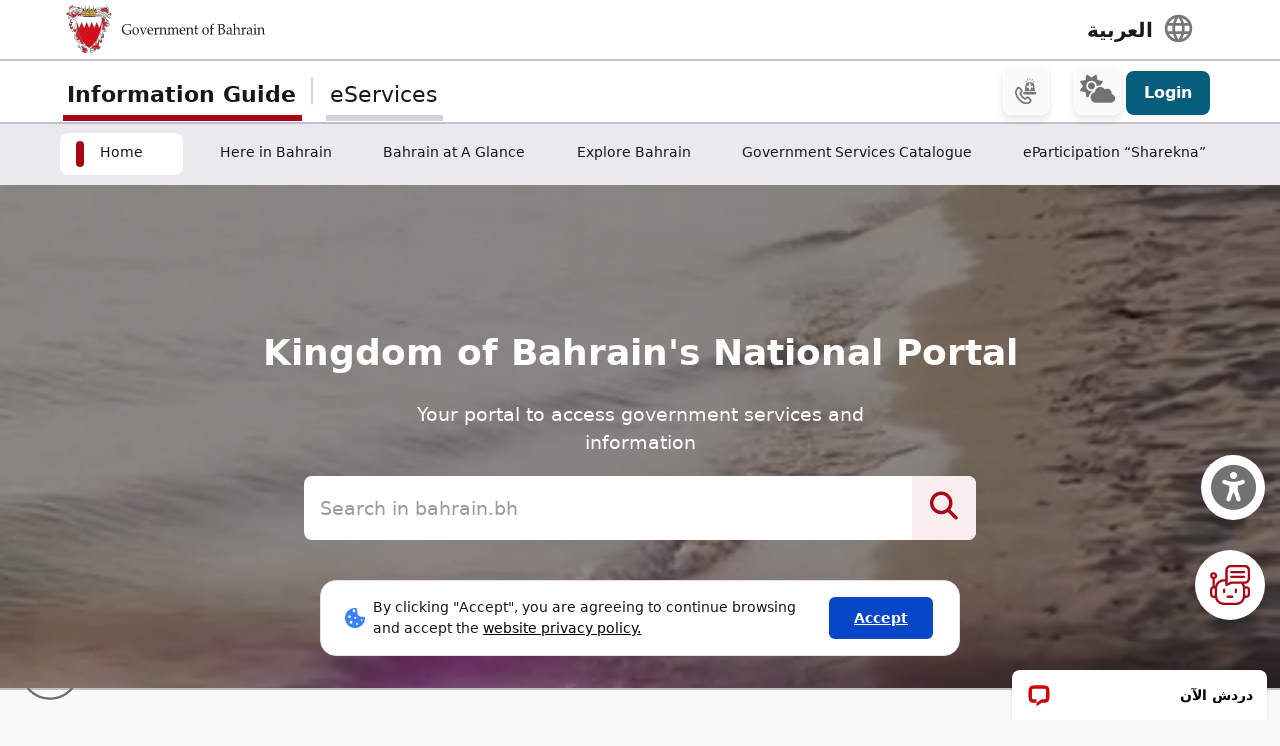

--- FILE ---
content_type: text/html; charset=UTF-8
request_url: https://bahrain.bh/wps/portal/en/BNP/HomeNationalPortal/!ut/p/z0/TYzLCsIwFAV_JZvuhFy1z6UPrAqCFpSajaRtaKNtEpNb0b-3iguXw5w5lNGcMsUfsuYoteLtwGcWXsabANbxAiA5HlcQxunK98M4i4KIbin7H-yX_gQOpyQL57sx7NLp50Fe73c2o6zUCsUTaV4ocxHKA17oHgk2gtykqivdeYC6t9J1I1L2LfZWEK4q4oy26DywouUoKoLayHLggjeWS0V-EXFoB1-_vpGx-ipKdNTc2PkNSGUblQ!!/?st=&uri=nm%3Aoid%3AZ6_1I50H8C009UUF068GF4468R757
body_size: 137316
content:
<!DOCTYPE html>
<html lang="en" >
<head>
<meta charset="UTF-8">
<meta name="viewport" content="width=device-width, initial-scale=1, maximum-scale=1, minimum-scale=1">
<meta http-equiv="X-UA-Compatible" content="IE=Edge">
<!-- rel=dynamic-content indicates an element that is replaced with the contents produced by the specified href. 
	 dyn-cs:* URIs are resolved using the values within the 'wp_dynamicContentSpots_85' theme module. -->
<script type="text/javascript" src="/wps/ruxitagentjs_ICA7NQVfhqrux_10327251022105625.js" data-dtconfig="app=3a78b6863fdf1c57|owasp=1|featureHash=ICA7NQVfhqrux|msl=153600|srsr=10000|rdnt=1|uxrgce=1|cuc=iwcjtkof|srms=2,1,0,0%2Ftextarea%2Cinput%2Cselect%2Coption;0%2Fdatalist;0%2Fform%20button;0%2F%5Bdata-dtrum-input%5D;0%2F.data-dtrum-input;1%2F%5Edata%28%28%5C-.%2B%24%29%7C%24%29|mel=100000|expw=1|dpvc=1|md=mdcc1=abody ^rb div.content-wrapper ^rb div.row-fluid.header-info-bar.mar-btm-15 ^rb div.container ^rb div.span7 ^rb div ^rb span|lastModification=1765188511240|postfix=iwcjtkof|tp=500,50,0|srbbv=2|agentUri=/wps/ruxitagentjs_ICA7NQVfhqrux_10327251022105625.js|reportUrl=/wps/rb_bf79215pgp|rid=RID_-1777720339|rpid=-4691954|domain=bahrain.bh"></script><link rel="stylesheet" href="/wps/contenthandler/en/!ut/p/digest!2xNj0CDmT2rVLkYRBdy1rg/sp/mashup:ra:collection?soffset=0&amp;eoffset=17&amp;themeID=ZJ_4GDIHH422HV2D06S6PVMIM0035&amp;locale=en&amp;mime-type=text%2Fcss&amp;lm=1681210391271&amp;entry=wp_toolbar_common__0.0%3Ahead_css&amp;entry=wp_dialog_css__0.0%3Ahead_css&amp;entry=wp_toolbar_logo__0.0%3Ahead_css&amp;entry=wp_theme_portal_edit_85__0.0%3Ahead_css&amp;entry=wp_theme_portal_85__0.0%3Ahead_css&amp;entry=wp_portlet_css__0.0%3Ahead_css&amp;entry=wp_toolbar_common_actionbar__0.0%3Ahead_css&amp;entry=wp_simple_contextmenu_css__0.0%3Ahead_css&amp;entry=wp_toolbar_actionbar__0.0%3Ahead_css&amp;entry=wp_ic4_wai_resources__0.0%3Ahead_css&amp;entry=wp_toolbar_sitepreview__0.0%3Ahead_css&amp;entry=wp_toolbar_moremenu__0.0%3Ahead_css&amp;entry=wp_status_bar__0.0%3Ahead_css&amp;entry=wp_toolbar_projectmenu__0.0%3Ahead_css&amp;entry=wp_analytics_aggregator__0.0%3Ahead_css&amp;entry=wp_oob_sample_styles__0.0%3Ahead_css" type="text/css"/><link rel="alternate" id="head_css_deferred" href="/wps/contenthandler/en/!ut/p/digest!2xNj0CDmT2rVLkYRBdy1rg/sp/mashup:ra:collection?soffset=0&amp;eoffset=7&amp;themeID=ZJ_4GDIHH422HV2D06S6PVMIM0035&amp;locale=en&amp;mime-type=text%2Fcss&amp;lm=1681210192783&amp;entry=wp_contextmenu_css__0.0%3Ahead_css&amp;entry=wp_federated_documents_picker__0.0%3Ahead_css&amp;entry=wp_analytics_tags__0.0%3Ahead_css&amp;entry=wp_dnd_css__0.0%3Ahead_css&amp;entry=wcm_inplaceEdit__0.0%3Ahead_css&amp;entry=wp_content_targeting_cam__0.0%3Ahead_css&amp;deferred=true"/><script type="text/javascript">var djConfig={"baseUrl":"/wps/portal_dojo/v1.9/dojo/","locale":"en","isDebug":false,"debugAtAllCosts":false,"parseOnLoad":false,"afterOnLoad":false,"has":{"dojo-bidi":true},"modulePaths":{"com":"/wps/themeModules/js/com","ibm":"/wps/themeModules/js/ibm","pagebuilder":"/wps/themeModules/modules/pagebuilder/js","portalclient":"/wps/themeModules/modules/portalclient/js","asa":"/wps/themeModules/modules/asa/js","contentmapping":"/wps/themeModules/modules/contentmapping/js","federation":"/wps/themeModules/modules/federation/js"}};djConfig.locale=djConfig.locale.replace(/_/g, "-").replace(/iw/, "he").toLowerCase();(function(){if (typeof(wpModules) == 'undefined') wpModules = {}; if (typeof(wpModules.state) == 'undefined') wpModules.state = {}; if (typeof(wpModules.state.page) == 'undefined') wpModules.state.page = {};wpModules.state.page._initial=[{"nsuri":"https://www.ibm.com/xmlns/prod/websphere/portal/publicparams","name":"selection","value":["Z6_1I50H8C009UUF068GF4468R757"]},{"nsuri":"https://www.ibm.com/xmlns/prod/websphere/portal/publicparams","name":"parameters","value":["st"]},{"nsuri":"https://www.ibm.com/xmlns/prod/websphere/portal/publicparams","name":"labelMappings","value":["Z6_1I50H8C009UUF068GF4468R757","Z6_000000000000000000000000A0"]},{"nsuri":"https://www.ibm.com/xmlns/prod/websphere/portal/publicparams","name":"expansions","value":["Z6_000000000000000000000000A0","Z6_1I50H8C001TU00QVIAROFD1041"]},{"nsuri":"https://www.ibm.com/xmlns/prod/websphere/portal/publicparams","name":"locale","value":["en"]}];wpModules.state.page.selectionPath=['Z6_000000000000000000000000A0','Z6_1I50H8C001TU00QVIAROFD1041','Z6_1I50H8C009UUF068GF4468R757'];wpModules.state.page.supportsEditMode=true;wpModules.state.page.supportsToolbar=true;wpModules.state.page.path='/wps/portal/en';wpModules.state.page.protectedPath='/wps/myportal/en';wpModules.state.page.publicPath='/wps/portal/en';})();</script><script type="text/javascript" src="/wps/contenthandler/en/!ut/p/digest!2xNj0CDmT2rVLkYRBdy1rg/mashup/ra:collection?themeID=ZJ_4GDIHH422HV2D06S6PVMIM0035&amp;locale=en&amp;mime-type=text%2Fjavascript&amp;lm=1681210125266&amp;entry=wp_client_main__0.0%3Ahead_js&amp;entry=wp_client_ext__0.0%3Ahead_js&amp;entry=wp_client_logging__0.0%3Ahead_js&amp;entry=wp_client_tracing__0.0%3Ahead_js&amp;entry=wp_modules__0.0%3Ahead_js&amp;entry=wp_photon_dom__0.0%3Ahead_js&amp;entry=wp_toolbar_common__0.0%3Ahead_js&amp;entry=wp_dialog_util__0.0%3Ahead_js&amp;entry=wp_dialog_draggable__0.0%3Ahead_js&amp;entry=wp_dialog_main__0.0%3Ahead_js&amp;entry=wp_a11y__0.0%3Ahead_js&amp;entry=wp_state_page__0.0%3Ahead_js&amp;entry=wp_theme_portal_85__0.0%3Ahead_js&amp;entry=wp_theme_utils__0.0%3Ahead_js&amp;entry=wp_toolbar_viewframe_validator__0.0%3Ahead_js&amp;entry=wp_analytics_aggregator__0.0%3Ahead_js"></script><link rel="alternate" id="head_js_deferred" href="/wps/contenthandler/en/!ut/p/digest!a9u35S-GsJR__LxzULIWAA/mashup/ra:collection?themeID=ZJ_4GDIHH422HV2D06S6PVMIM0035&amp;locale=en&amp;mime-type=text%2Fjavascript&amp;lm=1662630416000&amp;entry=dojo_19__0.0%3Ahead_js&amp;entry=dojo_app_19__0.0%3Ahead_js&amp;entry=dojo_fx_19__0.0%3Ahead_js&amp;entry=dojo_dom_19__0.0%3Ahead_js&amp;entry=dojo_dnd_basic_19__0.0%3Ahead_js&amp;entry=dojo_data_19__0.0%3Ahead_js&amp;entry=dojo_selector_lite_19__0.0%3Ahead_js&amp;entry=dijit_19__0.0%3Ahead_js&amp;entry=dojo_dnd_ext_19__0.0%3Ahead_js&amp;entry=dijit_layout_basic_19__0.0%3Ahead_js&amp;entry=dojox_layout_basic_19__0.0%3Ahead_js&amp;entry=dijit_menu_19__0.0%3Ahead_js&amp;entry=dojo_fmt_19__0.0%3Ahead_js&amp;entry=dijit_tree_19__0.0%3Ahead_js&amp;entry=wp_dnd_namespace__0.0%3Ahead_js&amp;entry=wp_dnd_source__0.0%3Ahead_js&amp;entry=dijit_layout_ext_19__0.0%3Ahead_js&amp;entry=dijit_form_19__0.0%3Ahead_js&amp;entry=wp_client_selector__0.0%3Ahead_js&amp;entry=wp_client_dnd__0.0%3Ahead_js&amp;entry=wp_contextmenu_js__0.0%3Ahead_js&amp;entry=wp_dnd_target__0.0%3Ahead_js&amp;entry=wp_dnd_util__0.0%3Ahead_js&amp;entry=wcm_inplaceEdit__0.0%3Ahead_js&amp;deferred=true"/><link id="tK.-tn2z2L6" rel="alternate" href="https://bahrain.bh/wps/portal/en/BNP/HomeNationalPortal/!ut/p/z0/[base64]!/"><script type="text/javascript">(function() {
	var element = document.getElementById("tK.-tn2z2L6");
	if (element) {
		wpModules.theme.WindowUtils.baseURL.resolve(element.href);
	}
}());</script><style id="layout-wstate-styles"></style><!-- update check by baha and yahya --><base href="https://bahrain.bh/wps/portal/en/BNP/HomeNationalPortal/!ut/p/z0/[base64]!/">
<title>Home</title>


<link id="com.ibm.lotus.NavStateUrl" rel="alternate" href="/wps/portal/en/BNP/HomeNationalPortal/!ut/p/z0/[base64]!!/" />


<link href="/wps/contenthandler/en/!ut/p/digest!VjBueQcDg9ZtERuc1v4-zw/dav/fs-type1/themes/BahrainGovPortalThemeDX95/assets/images/bahrain.ico" rel="shortcut icon" type="image/x-icon" />


<link rel="stylesheet" type="text/css" href="/wps/contenthandler/en/!ut/p/digest!VjBueQcDg9ZtERuc1v4-zw/dav/fs-type1/themes/BahrainGovPortalThemeDX95/assets/css/bundle.css?v=1769010142306"  media="screen,print"/>
<!-- Font Awesome 5 -->
<link  href="/wps/contenthandler/en/!ut/p/digest!VjBueQcDg9ZtERuc1v4-zw/dav/fs-type1/themes/BahrainGovPortalThemeDX95/assets/fonts/font-awesome/css/all.css" rel="stylesheet" type="text/css" media="screen,print" />

<!-- Font Awesome 4 -->
<link  href="/wps/contenthandler/en/!ut/p/digest!VjBueQcDg9ZtERuc1v4-zw/dav/fs-type1/themes/BahrainGovPortalThemeDX95/assets/fonts/font-awesome/css/font-awesome.css" rel="stylesheet" type="text/css" media="screen,print" />

<link  href="https://fonts.googleapis.com/css?family=PT+Sans:400,700" rel="stylesheet" type="text/css" media="screen,print"/>
<link rel="stylesheet" href="https://fonts.googleapis.com/icon?family=Material+Icons">
<link  href="/wps/contenthandler/en/!ut/p/digest!VjBueQcDg9ZtERuc1v4-zw/dav/fs-type1/themes/BahrainGovPortalThemeDX95/assets/fonts/custom-font-icons/css/custom-icons.css" rel="stylesheet" type="text/css" media="screen,print" />
<!-- for new icons in header -->
<link  href="about:blank" rel="stylesheet" type="text/css" media="screen,print" />


 <script src="https://cdnjs.cloudflare.com/ajax/libs/jquery/3.7.1/jquery.min.js" integrity="sha512-v2CJ7UaYy4JwqLDIrZUI/4hqeoQieOmAZNXBeQyjo21dadnwR+8ZaIJVT8EE2iyI61OV8e6M8PP2/4hpQINQ/g==" crossorigin="anonymous" referrerpolicy="no-referrer"></script>
<!-- Added by Ashfaq for Favorite Service --><!-- <script src="/wps/contenthandler/en/!ut/p/digest!VjBueQcDg9ZtERuc1v4-zw/dav/fs-type1/themes/BahrainGovPortalThemeDX95/assets/js/fav-service.js"></script> -->


<link rel="stylesheet" type="text/css" href="/wps/contenthandler/en/!ut/p/digest!VjBueQcDg9ZtERuc1v4-zw/dav/fs-type1/themes/BahrainGovPortalThemeDX95/assets/css/bundle_extension.css?v=1769010142306" />

<!-- Accept Cookies -->
    <link  href="/wps/contenthandler/en/!ut/p/digest!VjBueQcDg9ZtERuc1v4-zw/dav/fs-type1/themes/BahrainGovPortalThemeDX95/assets/css/law-popup_en.css" rel="stylesheet" type="text/css" />
<!-- END - Accept Cookies --><!-- maps -->
<script src="https://maps.googleapis.com/maps/api/js?key=AIzaSyDR09JMkFLq7CfkUASF_syEo3VP5gnHb6M&amp;libraries=places"></script>
<!-- flatpickr -->
<link rel="stylesheet" href="https://cdn.jsdelivr.net/npm/flatpickr/dist/flatpickr.min.css">
<script src="https://cdn.jsdelivr.net/npm/flatpickr"></script>
<script src="https://cdn.jsdelivr.net/npm/flatpickr/dist/l10n/ar.js"></script>
<script>
/* Dark Mode Preservance */
var root = document.documentElement; /*the html tag */
var $darkLevelSwitch = $('.js-dark-level'); /*the dark mode switch icon*/
//var $body = $('body'); /*the page body tag*/

function darkModeON() {
	console.log('darkModeON FUNCTION');
	var $body = $('body'); /*the page body tag*/
    $body.addClass('dark-level').removeClass('high-contrast');
    root.style.setProperty('--bs-btn-color', '#FFFFFF');
    root.style.setProperty('--bs-interactive-blue', '#0797FE');
    root.style.setProperty('--bs-official-red', '#ED5A67');
    root.style.setProperty('--bs-red-light', '#5C3B3A');
    root.style.setProperty('--bs-error-red', '#FF8985');
    root.style.setProperty('--bs-error-red-bg', '#5C3B3A');
    root.style.setProperty('--bs-success-green', '#47B797');
    root.style.setProperty('--bs-success-green-bg', '#2B5247');
    root.style.setProperty('--bs-warning-yellow', '#E79747');
    root.style.setProperty('--bs-warning-yellow-bg', '#64482B');
    root.style.setProperty('--bs-info-blue-bg', '#163F5C');
    root.style.setProperty('--bs-info-blue-light-bg', '#163F5C');
    root.style.setProperty('--bs-text-black', '#fff');
    root.style.setProperty('--bs-text-grey', '#E0E0E0');
    root.style.setProperty('--bs-text-white', '#121212');
    root.style.setProperty('--bs-LV01-grey', '#121212');
    root.style.setProperty('--bs-LV02-grey', '#1D1D1D');
    root.style.setProperty('--bs-LV03-grey', '#212121');
    root.style.setProperty('--bs-LV04-grey', '#242424');
    root.style.setProperty('--bs-LV05-grey', '#262626');
    root.style.setProperty('--bs-LV06-grey', '#2C2C2C');
    root.style.setProperty('--bs-LV07-grey', '#2D2D2D');
    root.style.setProperty('--bs-LV08-grey', '#8A8A8A');
    root.style.setProperty('--bs-LV09-grey', '#8A8A8A');
    root.style.setProperty('--bs-dark-border', '#8A8A8A');
    root.style.setProperty('--bs-medium-border', '#4E4E4E');
    root.style.setProperty('--bs-light-border', '#D3D3DA');
    root.style.setProperty('--bs-link-color', '#A1BEFC');
    root.style.setProperty('--bs-link-hover-color', '#7EA6FC');
    root.style.setProperty('--bs-banner-bg-color', '#ffffff');
    root.style.setProperty('--btn--venice-blue', '#1FB8EF');
    root.style.setProperty('--main-background-color', '#121212');
    root.style.setProperty('--main-select-border-color', '#f8f9fa');
    root.style.setProperty('--main-selectected-background-color', '#707077');
    root.style.setProperty('--bs-card-bg', 'transparent');
}

function darkModeOFF() {
    console.log('darkModeOFF FUNCTION');
    var $body = $('body'); /*the page body tag*/
    $body.removeClass('dark-level high-contrast');
    root.style.setProperty('--bs-btn-color', '#212529');
    root.style.setProperty('--bs-interactive-blue', '#0747C7');
    root.style.setProperty('--bs-official-red', '#A70717');
    root.style.setProperty('--bs-red-light', '#F6EDEE');
    root.style.setProperty('--bs-error-red', '#A70000');
    root.style.setProperty('--bs-error-red-bg', '#FEF0F0');
    root.style.setProperty('--bs-success-green', '#078757');
    root.style.setProperty('--bs-success-green-bg', '#E7F7E7');
    root.style.setProperty('--bs-warning-yellow', '#C76707');
    root.style.setProperty('--bs-warning-yellow-bg', '#FCF1E7');
    root.style.setProperty('--bs-info-blue-bg', '#E5ECF9');
    root.style.setProperty('--bs-info-blue-light-bg', '#D5E0F6');
    root.style.setProperty('--bs-text-black', '#17171C');
    root.style.setProperty('--bs-text-grey', '#4B4B57');
    root.style.setProperty('--bs-text-white', '#fff');
    root.style.setProperty('--bs-LV01-grey', '#FAFAFA');
    root.style.setProperty('--bs-LV02-grey', '#F5F5F7');
    root.style.setProperty('--bs-LV03-grey', '#EAEAEE');
    root.style.setProperty('--bs-LV04-grey', '#E1E1E7');
    root.style.setProperty('--bs-LV05-grey', '#C0C0CA');
    root.style.setProperty('--bs-LV06-grey', '#AAAAB7');
    root.style.setProperty('--bs-LV07-grey', '#66676E');
    root.style.setProperty('--bs-LV08-grey', '#707070');
    root.style.setProperty('--bs-LV09-grey', '#495057');
    root.style.setProperty('--bs-dark-border', '#707077');
    root.style.setProperty('--bs-medium-border', '#AAAAB7');
    root.style.setProperty('--bs-light-border', '#D3D3DA');
    
    root.style.setProperty('--bs-link-color', '#0747C7');
    root.style.setProperty('--bs-link-hover-color', '#062C7A');
    root.style.setProperty('--bs-banner-bg-color', '#000000');
    root.style.setProperty('--btn--venice-blue', '#075D7C');
    root.style.setProperty('--main-background-color', '#f8f9fa');
    root.style.setProperty('--main-select-border-color', '#707077');
    root.style.setProperty('--main-selectected-background-color', '#707077');
    root.style.setProperty('--bs-card-bg', '#fff');
    
}

$( document ).ready(function() {
  //Dark Mode Settings
    if(getCookie("darkModeCookie")!=null){
    
      console.log('Dark Cookie Exists');
      /*call darkModeON()*/
      darkModeON();
    }
    else{
      console.log('No Dark Cookie');
      darkModeOFF();
    } 
    
   /*Text Settings*/ 
   
   //Default setting
    if(getCookie("defaultTextCookie")!=null){
    
      console.log('default Text Cookie');
      $('#flexRadioDefault1').trigger('click');
      /*call darkModeON()*/
      //darkModeON();
    }
    //Dyslexia setting
    else if(getCookie("dyslexiaTextCookie")!=null){
      console.log('dyslexia Text Cookie');
      $('#flexRadioDefault2').trigger('click');
      
      //darkModeOFF();
    }
    //Dyslexia Alt setting
    else if(getCookie("dyslexiaAltCookie")!=null){
      console.log('dyslexia Alt Cookie');
      $('#flexRadioDefault3').trigger('click');
      
      //darkModeOFF();
    }
    //High Contrast setting
    else if(getCookie("highContrastCookie")!=null){
      console.log('high Contrast Cookie');
      $('#flexRadioDefault4').trigger('click');
      
      //darkModeOFF();
    }

});
    
/*1. Check if the dark mode cookie exists*/
    /*get the cookie by its name getCookie("darkModeCookie");*/
    
/*2. If getCookie() returned !null, then {
	    This means the cookie exists and that we are in Dark Mode
        so we have to make sure to
        a. Add the "darkLevel" class to the body tag
        b. Add all the CSS color variables with their values of the dark mode. 
      }
      else {
        this means the cookie doesn't exist and the we are in Light Mode
        So we have to make sure to

      }
			
			
		*/
</script>

 <script>
 function setFontSize(theSize) {
 	var myFontSize = theSize; 
}
 
 $(document).ready(function() {
    /* Text Size Increase and Decrease Settings */
    
    //1. Check if fontSize cookie exists
    var $html = $('html');
    
    if(getCookie("fontSizeCookie")!=null){
    	 console.log("FONT SIZE Stored in Cookie is : " + getCookie("fontSizeCookie"));
         $('html').css('font-size', getCookie("fontSizeCookie"));
    }
    
    //var $fontSize = parseInt($html.css('font-size'));
    
    
    //$('html').css('font-size', )
    
    
   });
 </script>
 
 <!-- Read Speaker JS -->

<script>
  window.rsConf = {
    cb: {
      audio: {
        ended: function () {
          ReadSpeaker.ui && ReadSpeaker.ui.destroyActivePlayer();
        },
      },
    },
  };
</script>

<!--  Matomo Web Analytics --><!-- END - Read Speaker JS --><!-- Font Awesome - External link -->
<link rel="stylesheet" href="https://use.fontawesome.com/releases/v6.4.2/css/all.css?v=7857324" media="screen,print">
<!-- END - Font Awesome - External link --><!-- rendering is delegated to the specified href for each locale -->
</head>
<body id="content" class="body-gray theme-red">
	<style>
		.wpthemeInner {width:95%;}
		.wpthemeSecondaryNav {width:95%;}
	</style>
<!-- IBM Portal Default Header Aread -->	
	<div class="wpthemeFrame" style="border-bottom: 10px solid black; display:none;">

		<!-- IBM Header -->		
		<header role="banner" tabindex="-1" aria-label="Main header">

			<!-- site toolbar -->
			
<div id="wpToolbarActionBarBackground" class="wpToolbarActionBar wpToolbarCommon">
    
	<div class="wpToolbarLoginContainer">
	<div id="wpToolbarLogin" class="wpToolbarLogin">
		
		<div><a href='/wps/myportal/en/BNP/HomeNationalPortal/!ut/p/z0/[base64]!!/' >Log in to use authoring capabilities</a></div>
		
	</div>
</div>

    <ul class="wpToolbarRight">
        
        <li class="wpToolbarActionArea contextMenus">
            
<input type="hidden" id="wpPageIsPractitioner" value="false">
<div class="wpToolbarMenu wpToolbarSites wpToolbarToggleLink">
    <a id="wpToolbarSitesNavMenu" class="wpthemeMenuFocus" onkeydown="return !wpModules.theme.ActionBar.openSitesMenu(this, event);" onclick="return !wpModules.theme.ActionBar.openSitesMenu(this, event);" role="button" aria-pressed="false" aria-haspopup="true" aria-label="Site menu" href="#">
        
                <svg class="wpToolbarActionBarSVG wpToolbarActionBarSVGFontSize" focusable="false" viewBox="0 0 32 32" aria-hidden="true" role="presentation" data-mui-test="wikisIcon"><path d="M16 2a14 14 0 1 0 14 14A14 14 0 0 0 16 2zm12 13h-6a24.26 24.26 0 0 0-2.79-10.55A12 12 0 0 1 28 15zM16 28a5 5 0 0 1-.67 0A21.85 21.85 0 0 1 12 17h8a21.85 21.85 0 0 1-3.3 11 5 5 0 0 1-.7 0zm-4-13a21.85 21.85 0 0 1 3.3-11 6 6 0 0 1 1.34 0A21.85 21.85 0 0 1 20 15zm.76-10.55A24.26 24.26 0 0 0 10 15H4a12 12 0 0 1 8.79-10.55zM4.05 17h6a24.26 24.26 0 0 0 2.75 10.55A12 12 0 0 1 4.05 17zm15.16 10.55A24.26 24.26 0 0 0 22 17h6a12 12 0 0 1-8.79 10.55z"></path></svg>
                <svg class="wpToolbarActionBarSVG wpToolbarActionBarSVGCaret wpToolbarActionBarSVGFontSize" focusable="false" viewBox="0 0 32 32" aria-hidden="true" role="presentation" data-mui-test="caret--downIcon"><path d="M23 12l-7 8-7-8h14z"></path></svg>
                
        <span class="tooltipContextMenu tooltipRight">Open site menu</span>                
        <span class="wpToolbarImagesOff wpToolbarAltText">Sites</span>
    </a>
</div>

        </li>
        
        <li class="wpToolbarActionArea logo">
            <div class="wpToolbarLogo"><a target="_blank" class="wpthemeMenuFocus" href="https://www.hcltech.com"><img class="wpToolbarCommonImages wpToolbarCommonImages-HCLLogo" alt="HCL Technologies home" src="[data-uri]"><span class="wpLogoTooltip tooltipRight">HCL Technologies home</span></a></div>
        </li>
        
    </ul>
    <div style="clear:both"></div>
</div>
<!-- header -->
			<div class="wpthemeHeader">
				<div class="wpthemeInner">
					<div class="wpthemeLogo wpthemeLeft">
						<span class="wpthemeAltText">HCL Digital Experience</span>
					</div>
					
					<!-- renders the top navigation -->
					</div>
			</div><!-- end header -->
			
			<!-- main banner-->
			<div class="wpthemeBanner">
				<div class="wpthemeBannerInner">
					<div class="wpthemeInner">
						
<ul class="wpthemeCommonActions wpthemeLeft">

    
    <li>
        <span class="wpthemeBranding">
            <a class="wpthemeBrandingLink" href="?uri=nm:oid:Z6_1I50H8C001TU00QVIAROFD1041&amp;st=">
                <img src="[data-uri]" alt="Digital Experience Logo">
            </a>
            
            <span class="wpthemeAltText">Digital Experience Logo</span>
        </span>
    </li>

</ul>
<ul class="wpthemeCommonActions wpthemeRight">


        <li class="wpthemeLast" id="wpthemeLogin">
            <a href="/wps/myportal/en/BNP/HomeNationalPortal/!ut/p/z0/[base64]!!/" >Log In</a>
        </li>
    

</ul><div class="wpthemeClear"></div>
					</div>
				</div>
			</div><!--end main banner-->
			
			<!--Primary nav banner-->
			<div class="wpthemeBanner wpthemeBannerPrimaryNavigation">
				<div class="wpthemeBannerInner">
					<div class="wpthemeInner">
						
    <div class="wpthemeNavContainer1">
        <nav class="wpthemePrimaryNav wpthemeLeft" aria-label="Portal Application" role="navigation" tabindex="-1">
            <ul class="wpthemeNavList">

                
                    <li class="wpthemeNavListItem wpthemeLeft wpthemeSelected">

                        
                        <a href="?uri=nm:oid:Z6_1I50H8C009UUF068GF4468R757&amp;st=" class="wpthemeLeft  ">

                            
                            <span lang="en" dir="ltr">Home<span class="wpthemeAccess"></span></span>
                        </a>

                        

                    </li>

                
                    <li class="wpthemeNavListItem wpthemeLeft">

                        
                        <a href="?uri=nm:oid:Z6_1I50H8C00PD420QV9R6BM10004&amp;st=" class="wpthemeLeft  ">

                            
                            <span lang="en" dir="ltr">Here in Bahrain</span>
                        </a>

                        

                    </li>

                
                    <li class="wpthemeNavListItem wpthemeLeft">

                        
                        <a href="?uri=nm:oid:Z6_1I50H8C001TU00QVIAROFD10K0&amp;st=" class="wpthemeLeft  ">

                            
                            <span lang="en" dir="ltr">Bahrain at A Glance</span>
                        </a>

                        

                    </li>

                
                    <li class="wpthemeNavListItem wpthemeLeft">

                        
                        <a href="?uri=nm:oid:Z6_1I50H8C00HLS506MNSB1UG1HI6&amp;st=" class="wpthemeLeft  ">

                            
                            <span lang="en" dir="ltr">Explore Bahrain</span>
                        </a>

                        

                    </li>

                
                    <li class="wpthemeNavListItem wpthemeLeft">

                        
                        <a href="?uri=nm:oid:Z6_1I50H8C009UUF068GF44687A67&amp;st=" class="wpthemeLeft  ">

                            
                            <span lang="en" dir="ltr">Government Services Catalogue</span>
                        </a>

                        

                    </li>

                
                    <li class="wpthemeNavListItem wpthemeLeft">

                        
                        <a href="?uri=nm:oid:Z6_4GDIHH4221DP6065B939430085&amp;st=" class="wpthemeLeft  ">

                            
                            <span lang="en" dir="ltr">eParticipation “Sharekna”</span>
                        </a>

                        

                    </li>

                
                    <li class="wpthemeNavListItem wpthemeLeft">

                        
                        <a href="?uri=nm:oid:Z6_1I50H8C00PD420QV9R6BM10005&amp;st=" class="wpthemeLeft  ">

                            
                            <span lang="en" dir="ltr">eParticipation</span>
                        </a>

                        

                    </li>

                
                    <li class="wpthemeNavListItem wpthemeLeft">

                        
                        <a href="?uri=nm:oid:Z6_1I50H8C009U6006GU111JU0082&amp;st=" class="wpthemeLeft  ">

                            
                            <span lang="en" dir="ltr">Government Directory</span>
                        </a>

                        

                    </li>

                
                    <li class="wpthemeNavListItem wpthemeLeft">

                        
                        <a href="?uri=nm:oid:Z6_1I50H8C00H354062ELMDH53S63&amp;st=" class="wpthemeLeft  ">

                            
                            <span lang="en" dir="ltr">Customer Service Guide</span>
                        </a>

                        

                    </li>

                
                    <li class="wpthemeNavListItem wpthemeLeft">

                        
                        <a href="?uri=nm:oid:Z6_1I50H8C009T960622A42SG30O0&amp;st=" class="wpthemeLeft  ">

                            
                            <span lang="en" dir="ltr">Site Map</span>
                        </a>

                        

                    </li>

                
                    <li class="wpthemeNavListItem wpthemeLeft">

                        
                        <a href="?uri=nm:oid:Z6_1I50H8C00PU2506A1M1QOD1026&amp;st=" class="wpthemeLeft  ">

                            
                            <span lang="en" dir="ltr">Terms and Conditions</span>
                        </a>

                        

                    </li>

                
                    <li class="wpthemeNavListItem wpthemeLeft">

                        
                        <a href="?uri=nm:oid:Z6_1I50H8C00PQD20621CNUF81CO4&amp;st=" class="wpthemeLeft  ">

                            
                            <span lang="en" dir="ltr">About Saved Cards Feature</span>
                        </a>

                        

                    </li>

                
                    <li class="wpthemeNavListItem wpthemeLeft">

                        
                        <a href="?uri=nm:oid:Z6_1I50H8C00HQU8062LJO62B3OE1&amp;st=" class="wpthemeLeft  ">

                            
                            <span lang="en" dir="ltr">Directory of Emergency Hotline Numbers</span>
                        </a>

                        

                    </li>

                
                    <li class="wpthemeNavListItem wpthemeLeft">

                        
                        <a href="?uri=nm:oid:Z6_1I50H8C0095KC06IS4N5JT1820&amp;st=" class="wpthemeLeft  ">

                            
                            <span lang="en" dir="ltr">User&#039;s Guide</span>
                        </a>

                        

                    </li>

                
                    <li class="wpthemeNavListItem wpthemeLeft">

                        
                        <a href="?uri=nm:oid:Z6_1I50H8C0096MA06290I6LG1000&amp;st=" class="wpthemeLeft  ">

                            
                            <span lang="en" dir="ltr">Test Search</span>
                        </a>

                        

                    </li>

                
                    <li class="wpthemeNavListItem wpthemeLeft">

                        
                        <a href="?uri=nm:oid:Z6_1I50H8C00PCP60651FIQR51R53&amp;st=" class="wpthemeLeft  ">

                            
                            <span lang="en" dir="ltr">About Bahrain Pay</span>
                        </a>

                        

                    </li>

                
                    <li class="wpthemeNavListItem wpthemeLeft">

                        
                        <a href="?uri=nm:oid:Z6_318EGJK019IT206ABKAKVQ2000&amp;st=" class="wpthemeLeft  ">

                            
                            <span lang="en" dir="ltr">OIDCUserDetailsPrinter</span>
                        </a>

                        

                    </li>

                
                    <li class="wpthemeNavListItem wpthemeLeft">

                        
                        <a href="?uri=nm:oid:Z6_318EGJK01P6S406P9KJKMU20O7&amp;st=" class="wpthemeLeft  ">

                            
                            <span lang="en" dir="ltr">Error Page</span>
                        </a>

                        

                    </li>

                
                    <li class="wpthemeNavListItem wpthemeLeft">

                        
                        <a href="?uri=nm:oid:Z6_1I50H8C00PK6106QARA4P01085&amp;st=" class="wpthemeLeft  ">

                            
                            <span lang="en" dir="ltr">Test Ads Home</span>
                        </a>

                        

                    </li>

                
                    <li class="wpthemeNavListItem wpthemeLeft">

                        
                        <a href="?uri=nm:oid:Z6_318EGJK01940A06P41T7UC2003&amp;st=" class="wpthemeLeft  ">

                            
                            <span lang="en" dir="ltr">Bahrain Calendar</span>
                        </a>

                        

                    </li>

                
                    <li class="wpthemeNavListItem wpthemeLeft">

                        
                        <a href="?uri=nm:oid:Z6_318EGJK01PUR306LSH6SVE2K90&amp;st=" class="wpthemeLeft  ">

                            
                            <span lang="en" dir="ltr">Bahrain news</span>
                        </a>

                        

                    </li>

                

            </ul>
        </nav>
        <div class="wpthemeClear"></div>
    </div>

<div class="wpthemeClear"></div>
					</div>
				</div>
			</div><!--end primary nav banner-->
			
			<div class="wpthemeSecondaryBanner">
				
    <div class="wpthemeNavContainer1">
        <nav class="wpthemeSecondaryNav" aria-label="Application" role="navigation" tabindex="-1">
            <ul class="wpthemeNavList">

                
                    <li class="wpthemeNavListItem wpthemeLeft">

                        
                        <a href="?uri=nm:oid:Z6_1I50H8C00PD420QV9R6BM10MG3&amp;st=" class="wpthemeLeft  ">

                            
                            <span lang="en" dir="ltr">Content Details Page</span>
                        </a>

                        

                    </li>

                

            </ul>
        </nav>
        <div class="wpthemeClear"></div>
    </div>

<div class="wpthemeClear"></div>
			</div><!--end secondary banner-->
			
		</header><!-- IBM Header - End -->
		
	</div><!-- IBM Portal Default Header Aread -->
	
<!-- Bahrain Portal - Main Wrapper -->	
<div class="wrapper wrapper--padding">	

		<!-- Bahrain Portal - Header Section -->
		
<script type="text/javascript">
   var jsPageName = '';
   var serviceUniqueName ='';
   var serviceOwner = 'IGA';
   
   console.log("serviceOwner : " + serviceOwner);
   
</script>
<!--  header    -->
<header class="header header--alt-personalization header--eng js-header">
   <nav class="navbar navbar-light">
      <div class="nav__row">
         <div class="container">
            <div class="nav__inner d-flex align-items-center header-first-row">
            
               <div class="logo header__logo js-logo">
                  
                     <a class="navbar-brand" href="/wps/portal/en/BNP/HomeNationalPortal">
                     <img src="/wps/contenthandler/en/!ut/p/digest!VjBueQcDg9ZtERuc1v4-zw/dav/fs-type1/themes/BahrainGovPortalThemeDX95/assets/images/Logo_en.svg" alt="Bahrain Portal Logo English">
                     <img src="/wps/contenthandler/en/!ut/p/digest!VjBueQcDg9ZtERuc1v4-zw/dav/fs-type1/themes/BahrainGovPortalThemeDX95/assets/images/Logo_en_white.svg" alt="Bahrain Portal White Logo English">
                     </a>
                  
               </div>
               <!-- /.logo header__logo -->
				<div class="btn-group btn-group-alt accessabilty-lang" role="group" aria-label="Basic example">
				    
				        <a class="btn lang-switch d-flex flex-row-reverse flex-md-row align-items-center" 
				           title="العربية" 
				           href='/wps/portal/ar/BNP/HomeNationalPortal/!ut/p/z0/[base64]!!/'>
				            <span>
				                العربية
				                <i class="material-icons" style="color: #787878; font-size: 33px; padding: 0px 2px; vertical-align: bottom;">&#xe894;</i>
				            </span>
				        </a>
				    
				</div>

            </div>
            <!-- /.nav__inner -->
         </div>
         <!--  /.container  -->
      </div>
      <!-- /.nav__row -->
      <div class="header__content">
         <div class="container">
            <div class="header__icon">
               <img src="/wps/contenthandler/en/!ut/p/digest!VjBueQcDg9ZtERuc1v4-zw/dav/fs-type1/themes/BahrainGovPortalThemeDX95/assets/images/svg/close.svg" alt="">
            </div>
            <!-- /.header__icon  -->
            <div class="nav__row nav__row--alt d-flex justify-content-between align-items-center">
               <!-- Header button group -->
               <div class="btn-group btn-group-alt weather-btn" role="group" aria-label="Basic example">
                   <a title="Checkout our emergency contact" class="emergency-icon" href="/wps/portal/en/BNP/DirectoryOfEmergencyHotlineNumbers">
						<img src="/wps/contenthandler/en/!ut/p/digest!VjBueQcDg9ZtERuc1v4-zw/dav/fs-type1/themes/BahrainGovPortalThemeDX95/assets/images/emergency-cal.svg" alt="emergency contact">
					</a>
					 <!-- Weather button Desktop -->
                  <button type="button" class="btn" data-bs-toggle="modal" data-bs-target="#modal-weather">
   					<span class="fas fa-cloud-sun"></span>
   					<span class="weather-hidden">weather</span>
   				  </button>				
                  <!-- END - Weather button Desktop  --><!-- Web Reader - ORIGINAL    --><!-- Commented Header 
                     
                     	<button type="button" class="btn">
                     	  <div id="readspeaker_button1" class="rs_skip rs_preserve">
                     	    <a class="rsbtn_play" title="Listen to this page" href="https://app-me.readspeaker.com/cgi-bin/rsent?customerid=5668&amp;lang=en_uk&amp;readclass=main&amp;url="
                     	      onclick='function toggleReader(...args) {
                     			if (typeof ReadSpeaker !== undefined) {
                     				if (ReadSpeaker.ui &amp;&amp; ReadSpeaker.ui.getActivePlayer()) {
                     						ReadSpeaker.ui.destroyActivePlayer()
                     				} else {
                     					readpage(...args);
                     				}
                     			}
                     			return false;
                     		}; return toggleReader(this.href, "xp1")'
                     	      class="rs_href"><img src="/wps/contenthandler/en/!ut/p/digest!VjBueQcDg9ZtERuc1v4-zw/dav/fs-type1/themes/BahrainGovPortalThemeDX95/assets/images/svg/speaker.svg" alt="Read Speaker Icon"/><small class="hidden-lg" style="color: var(--bs-text-black); font-size: 16px;">Listen to this page</small></a>
                     	  </div>
                     	</button>
                     
                     -->
                  <!-- The hidden readspeaker div -->
                  <div id="xp1" hidden class="rs_preserve rs_skip rs_addtools rs_splitbutton rs_exp"></div>
                  <!-- END - The hidden readspeaker div --><!-- END - Web Reader - ORIGINAL --><!--  Accessibility Icon --><!-- 	
                     <button id="accessbilityIcon" type="button" class="btn" title="Accessibility">
                     <i class="fa fa-universal-access"  style="font-size:36px;  color:#787878;"></i>
                     
                     <small></small>
                     </button>
                     -->
                  <!-- END - Accessibility Icon --><!-- Text Settings 
                     <button type="button" class="btn" data-bs-toggle="modal" data-bs-target="#modal-text" title="Text & Colour Settings">
                     	<img src="/wps/contenthandler/en/!ut/p/digest!VjBueQcDg9ZtERuc1v4-zw/dav/fs-type1/themes/BahrainGovPortalThemeDX95/assets/images/svg/text.svg" alt="">
                     
                     	<small>Text Settings</small>
                     </button>-->
                  <!-- END - Text Settings  --><!-- Dark Mode button -->
					<div class="btn d-none btn-colors-switch">
					    <div class="form-check form-switch js-dark-level">
					        <input class="form-check-input" type="checkbox" id="flexSwitchCheckDefault" title="Dark Mode">
					        
					    </div>
					    <small>Dark Mode</small>
					    <img src="/wps/contenthandler/en/!ut/p/digest!VjBueQcDg9ZtERuc1v4-zw/dav/fs-type1/themes/BahrainGovPortalThemeDX95/assets/images/moon.svg" alt="">
					</div>

                  <!-- END - Dark Mode button --><!-- Language Switch button 
                     <button type="button" class="btn">
                     	
                     		<a class="btn d-flex flex-row-reverse flex-md-row align-items-center" title="Arabic" href='/wps/portal/ar/BNP/HomeNationalPortal/!ut/p/z0/[base64]!!/'>
                     			<img src="/wps/contenthandler/en/!ut/p/digest!VjBueQcDg9ZtERuc1v4-zw/dav/fs-type1/themes/BahrainGovPortalThemeDX95/assets/images/svg/globe.svg" alt="">&nbsp;<span>العربية</span>
                     		</a>
                     	
                     </button>-->
                  <!-- END - Language Switch button --><!-- Login button -->
                     <div class="header__actions">
                        
                           <a title="Checkout our newly added features" class="btn btn--venice-blue" href="/wps/portal/SignIn_en" >Login</a>
                        
                     </div>
                     <!-- Login button - End --><!-- Extra Space for responsive on mobile view --> 
                  <div class="hidden-lg" style="margin-bottom: 150px;"></div>
                  <!-- End - Extra Space for responsive on mobile view --><!-- Profile Modal Include --><!-- Personal Dashboard - full view 
                      END - Personal Dashboard -->
                  
               </div>
               <!--  Header button group - End --><!--  Main Navigation Section --><!-- The Main Portal - Navigation Menu -->

<ul class="nav nav-tabs navigation navigation--size1">

<!-- National Portal Menu -->
	<li class="bahaa nav-item dropdown">
		<a class="nav-link dropdown-toggle nav-link--red js-dropdown-trigger show active" aria-current="page" href="#" id="dropdownMenuLink" data-bs-toggle="dropdown" aria-expanded="false"> Information Guide
			<img src="/wps/contenthandler/en/!ut/p/digest!VjBueQcDg9ZtERuc1v4-zw/dav/fs-type1/themes/BahrainGovPortalThemeDX95/assets/images/svg/angle-down.svg" alt="">
		</a>
		

			<ul class="dropdown-menu dropdown-menu--eng dropdown--red show"	aria-labelledby="dropdownMenuLink" style="display: none;">

				
					<li><a class="dropdown-item  is-active"
						href='/wps/portal/en/BNP/HomeNationalPortal/!ut/p/z0/[base64]!!/' 
						 title='National Portal Home Page'> Home
						
					</a></li>
				
				
					<li><a class="dropdown-item "
						href='/wps/portal/en/BNP/HereInBahrain/!ut/p/z0/[base64]!!/' 
						 title='Here in Bahrain'> Here in Bahrain
						
					</a></li>
				
				
					<li><a class="dropdown-item "
						href='/wps/portal/en/BNP/BahrainAtAGlance/!ut/p/z0/[base64]/' 
						 title='Bahrain at A Glance'> Bahrain at A Glance
						
					</a></li>
				
				
					<li><a class="dropdown-item "
						href='/wps/portal/en/BNP/ExploreBahrain/!ut/p/z0/[base64]!!/' 
						 title='Explore Bahrain'> Explore Bahrain
						
					</a></li>
				
				
					<li><a class="dropdown-item "
						href='/wps/portal/en/BNP/ServicesCatalogue/!ut/p/z0/[base64]!!/' 
						 title='Government Services Catalogue'> Government Services Catalogue
						
					</a></li>
				
				
					<li><a class="dropdown-item "
						href='https://services.bahrain.bh/wps/portal/sharekna/en/Home' 
						 title=''> eParticipation “Sharekna”
						
					</a></li>
				
				
					<li><a class="dropdown-item "
						href='/wps/portal/en/BNP/ParticipateWithUs/!ut/p/z0/[base64]!!/' 
						 title='eParticipation'> eParticipation
						
					</a></li>
				
				
					<li><a class="dropdown-item "
						href='/wps/portal/en/BNP/GSX-UI-AllEntities/!ut/p/z0/[base64]/' 
						 title='Government Directory'> Government Directory
						
					</a></li>
				
				
					<li><a class="dropdown-item "
						href='/wps/portal/en/BNP/CustomerServiceGuide/!ut/p/z0/[base64]!!/' 
						 title=''> Customer Service Guide
						
					</a></li>
				
				
					<li><a class="dropdown-item "
						href='/wps/portal/en/BNP/SiteMap/!ut/p/z0/[base64]/' 
						 title=''> Site Map
						
					</a></li>
				
				
					<li><a class="dropdown-item "
						href='/wps/portal/en/BNP/TermsConditions/!ut/p/z0/[base64]/' 
						 title=''> Terms and Conditions
						
					</a></li>
				
				
					<li><a class="dropdown-item "
						href='/wps/portal/en/BNP/SavedCards/!ut/p/z0/[base64]/' 
						 title=''> About Saved Cards Feature
						
					</a></li>
				
				
					<li><a class="dropdown-item "
						href='/wps/portal/en/BNP/DirectoryOfEmergencyHotlineNumbers/!ut/p/z0/[base64]!!/' 
						 title=''> Directory of Emergency Hotline Numbers
						
					</a></li>
				
				
					<li><a class="dropdown-item "
						href='/wps/portal/en/BNP/UsersGuide/!ut/p/z0/[base64]!!/' 
						 title=''> User's Guide
						
					</a></li>
				
				
					<li><a class="dropdown-item "
						href='/wps/portal/en/BNP/TestSearch/!ut/p/z0/[base64]!/' 
						 title=''> Test Search
						
					</a></li>
				
				
					<li><a class="dropdown-item "
						href='/wps/portal/en/BNP/BahrainPay/!ut/p/z0/[base64]/' 
						 title=''> About Bahrain Pay
						
					</a></li>
				
				
					<li><a class="dropdown-item "
						href='/wps/portal/en/BNP/OIDCUserDetailsPrinter/!ut/p/z0/[base64]!/' 
						 title=''> OIDCUserDetailsPrinter
						
					</a></li>
				
				
					<li><a class="dropdown-item "
						href='/wps/portal/en/BNP/ErrorPage/!ut/p/z0/[base64]!!/' 
						 title=''> Error Page
						
					</a></li>
				
				
					<li><a class="dropdown-item "
						href='/wps/portal/en/BNP/TestAdsHome/!ut/p/z0/[base64]!/' 
						 title=''> Test Ads Home
						
					</a></li>
				
				
					<li><a class="dropdown-item "
						href='/wps/portal/en/BNP/BahrainCalendar/!ut/p/z0/[base64]/' 
						 title=''> Bahrain Calendar
						
					</a></li>
				
				
					<li><a class="dropdown-item "
						href='/wps/portal/en/BNP/RssFeedReader/!ut/p/z0/[base64]!!/' 
						 title=''> Bahrain news
						
					</a></li>
				
				
			</ul>
		
	</li>
	

<!-- End - National Portal Menu --><!-- Services Portal Menu -->
	<li class="nav-item dropdown">
		<a class="nav-link dropdown-toggle nav-link--blue js-dropdown-trigger"
		   aria-current="page"
		   href="https://services.bahrain.bh/wps/portal/en/BSP/" id="dropdownMenuLink2" data-bs-toggle="dropdownX" aria-expanded="true">
			eServices 
			<img src="/wps/contenthandler/en/!ut/p/digest!VjBueQcDg9ZtERuc1v4-zw/dav/fs-type1/themes/BahrainGovPortalThemeDX95/assets/images/svg/angle-down.svg" alt="">
	</a>

		<ul class="dropdown-menu dropdown-menu--eng"
			aria-labelledby="dropdownMenuLink2">
			<li><a class="dropdown-item"
				href="https://services.bahrain.bh/wps/portal/en/BSP/HomeeServicesPortal">Home</a>
			</li>

			<li><a class="dropdown-item" aria-current="page"
				href="https://services.bahrain.bh/wps/portal/en/BSP/GSX-UI-MultipleThemesByEService">eServices by Categories</a>
			</li>

			<li><a class="dropdown-item" aria-current="page"
				href="https://services.bahrain.bh/wps/portal/en/BSP/GSX-UI-MultipleEntitiesByEService">eServices By Providers</a>
			</li>

			<li><a class="dropdown-item" aria-current="page"
				href="https://services.bahrain.bh/wps/portal/en/BSP/GSX-UI-AllApps">eGovernment Apps Store</a>
			</li>
		</ul>
	</li>
	<!-- Services Portal Menu -->
</ul>

<script>
var jsPageName ="Home";

$(document).ready(function() {
    //Only show the first 5 main menu items
	$('.bahaa .dropdown-menu li:gt(5)').remove();
	//The top navigation menu is hidded at page load time, below line will redisplay it
	$('.dropdown-menu').css("display","flex");
	 var currentLang = $('html').attr('lang') || 'en'; // Default to 'en' if no lang attribute is set
	    // Check if any link in the dropdown menu contains 'sharekna' in the href and add target="_blank"
    // Iterate through all dropdown links
    $('.dropdown-menu a').each(function () {
        var linkHref = $(this).attr('href');

        if (linkHref && linkHref.includes('sharekna')) {
            // Check if the link contains "en" or "ar" and replace it with the current language
            if (linkHref.includes('/en/')) {
                linkHref = linkHref.replace('/en/', '/' + currentLang + '/');
            } else if (linkHref.includes('/ar/')) {
                linkHref = linkHref.replace('/ar/', '/' + currentLang + '/');
            }

            // Update the href attribute with the new language
            $(this).attr('href', linkHref);

            // Add target="_blank" to links containing 'sharekna'
            $(this).attr('target', '_blank');
        }
    });
 });

</script><!-- End Main Navigation Section  -->
            </div>
            <!--  / .nav__row  -->
         </div>
         <!-- /.container -->
      </div>
      <!-- /.header__content --><!-- location of the Mobile Profile code --><!-- /.header__mobile-nav -->
      <div class="header__mobile-nav">
         <div class="mobile-nav mobile-nav--eng js-mobile-nav">
            <span></span>
            <span></span>
            <span></span>
      </div>
       <!-- Header button group -->
         <div class="mobile-view weather-btn" role="group" aria-label="Basic example">
            		
            <a title="Checkout our emergncy contact" class="emergency-icon" href="/wps/portal/en/BNP/DirectoryOfEmergencyHotlineNumbers">
				<img src="/wps/contenthandler/en/!ut/p/digest!VjBueQcDg9ZtERuc1v4-zw/dav/fs-type1/themes/BahrainGovPortalThemeDX95/assets/images/emergency-cal.svg" alt="">
			</a>
			<!--  Weather button Mobile -->
               <button type="button" class="btn" data-bs-toggle="modal" data-bs-target="#modal-weather">
					<span class="fas fa-cloud-sun"></span>
					<span class="weather-hidden">weather</span>
				  </button>				
               <!-- END - Weather button Mobile --><!-- Login button -->
               <div class="header__actions">
                  
                     <a title="Checkout our newly added features" class="btn btn--venice-blue" href="/wps/portal/SignIn_en" >Login</a>
                  
               </div>
               <!-- Login button - End --><!-- Extra Space for responsive on mobile view --> 
            <div class="hidden-lg" style="margin-bottom: 150px;"></div>
            <!-- End - Extra Space for responsive on mobile view --><!-- Profile Modal Include -->
         </div>
         <!-- Header button group - End --><!-- /.mobile-nav --><!-- End - location of the Mobile Profile code -->
      </div>
   </nav>
</header>
<!-- /.header --><!-- Text and color settings Modal -->
<div class="modal modal-general modal-general--text fade" id="modal-text" tabindex="-1" aria-hidden="true">
   <div class="modal-dialog">
      <div class="modal-content">
         <div class="modal-header">
            <h5 class="modal-title" id="text-and-color-settings">Text & Colour Settings</h5>
            
            <button type="button" class="btn-close" data-bs-dismiss="modal" aria-label="Close"></button>
         </div>
         <div class="modal-body">
            <h5>Text Size</h5>
            <div class="modal__form">
               <form action="?" method="post">
                  <div class="modal__form-controls">
                     <label for="text-size" class="modal__form-label">Current Text Size</label>
                     <input type="text" id="text-size" class="field field--text" value="100%">
                  </div>
                  <!-- /.modal__form-controls -->
                     <div class="modal__form-btns">
                        <span class="btn btn--transparent-blue js-decrease">- Decrease</span>
                        <span class="btn btn--transparent-blue js-increase">+ Increase</span>
                        <small class="modal__reset-btn js-reset">Reset Text size</small>
                     </div>
                     <!-- /.modal__form-btns -->
               </form>
            </div>
            <!-- /.modal__form -->
         </div>
         <div class="modal-footer">
            <h5>Text and Background Colours</h5>
            <div class="form-radio modal__form">
               <div class="form-check form__controls js-default">
                  <input class="form-check-input" type="radio" name="flexRadioDefault" id="flexRadioDefault1" checked="">
                  <label class="form-check-label" for="flexRadioDefault1">
                  Black and White (Default)
                  </label>
               </div>
               <div class="form-check form__controls js-dyslexia">
                  <input class="form-check-input" type="radio" name="flexRadioDefault" id="flexRadioDefault2">
                  <label class="form-check-label" for="flexRadioDefault2">
                  Black and Beige (Dyslexia)
                  </label>
               </div>
               <div class="form-check form__controls js-dyslexia-alt">
                  <input class="form-check-input" type="radio" name="flexRadioDefault" id="flexRadioDefault3">
                  <label class="form-check-label" for="flexRadioDefault3">
                  Black and Light Yellow (Dyslexia 1)
                  </label>
               </div>
               <div class="form-check form__controls js-high-contrast">
                  <input class="form-check-input" type="radio" name="flexRadioDefault" id="flexRadioDefault4">
                  <label class="form-check-label" for="flexRadioDefault4">
                  Yellow and Black (High Contrast)
                  </label>
               </div>
            </div>
            <!--  1123/.form-radio -->
         </div>
      </div>
   </div>
</div>
<!-- END - Text and color settings Modal --><!-- Bahrain Portal - Header Section - END -->

		<!-- Crumb Trail 123-->
		
<script>
var currentPageUniqueName = 'HomeNationalPortal'
console.log("[Breadcrumb] Current Page Unique Name : " + currentPageUniqueName);
</script>
<!-- Crumb Trail - 1 --><!-- Bahrain Portal breadcrumb --><!-- Crumb Trail - 2 -->	
<div class="breadcrumbs">
   <div class="container">
	  <nav aria-label="breadcrumb">
		<ol class="breadcrumb">
<!-- Crumb Trail - 3 -->
			<li class="breadcrumb-item">
			<a id="crumbTrailLink" href="?uri=nm:oid:Z6_1I50H8C001TU00QVIAROFD1041">
					<span class="" lang="en" dir="ltr">
						<!-- print out the page title -->National Portal
					</span>
				</a>
			</li>
<!-- Crumb Trail - 4 -->
			<li class="breadcrumb-item">
			
					<span class=" wpthemeSelected" lang="en" dir="ltr">
						<!-- print out the page title -->Home
					</span>
				
			</li>
<!-- Crumb Trail - 4 -->
		</ol>
		</nav>
	</div> <!-- end .container -->
</div><!-- end .breadcrumbs  --><!-- Crumb Trail - 5 -->
			<script type="text/javascript">
			$(document).ready(function(){
			
				$('.wpthemeSelected').text(jsPageName.toString());
				<!-- Crumb Trail - setting the URL of the first link in the breadcrumb to the Home Page of either the Main Portal or Services Portal -->
						$("ol.breadcrumb li:first a").attr("href", "/wps/portal/en/BNP/");
				
				   console.log("[Breadcrumb - Enter]");
				   $(".breadcrumbs").hide();

				
			});
			</script>

<!-- Crumb Trail - 6 --><!-- End Crumb Trail --><!-- Crumb Trail - END -->

		<!-- required - do not remove -->
		<div style="display:none" id="portletState">{}</div><!-- Portlet Applications Rendering Area -->
		<!-- Layout Template - One Column - Bahrain Portal -->
<div class="hiddenWidgetsDiv" style="display:none;">
	<!-- widgets in this container are hidden in the UI by default -->
	<div class='component-container ibmDndRow wpthemeRow hiddenWidgetsContainer wpthemeCol12of12 wpthemeFull id-Z7_K7Q5C7IOMAL5NRPIKEH7DHKM90' name='ibmHiddenWidgets' ></div><div style="clear:both"></div>
</div>
<div class="main">
		<div class='component-container id-Z7_OFATAICEME9MQJB5T1V8A18R00' name='ibmMainContainer' ><div class='component-control id-Z7_1I50H8C009UUF068GF4468R7N0' ><!-- Skin - EN - Bahrain Portal -->
<div style="border:0px solid green;">











































	
	
		
		




        
        
    

    
    
    


    
    
    
    
        
            
            <div class="vbg">
<!--<img src="/wps/wcm/connect/420d4fd1-70c9-494e-ab74-76f132493d48/ArabLeague_BIG.png?MOD=AJPERES&amp;ContentCache=NONE&amp;CACHE=NONE&amp;CACHEID=ROOTWORKSPACE-420d4fd1-70c9-494e-ab74-76f132493d48-pd4m7Wv" alt=""  title="" />-->
<!--<img src="/wps/wcm/connect/32f9f637-35f3-4c76-ae4b-b94850659fb3/1/MicrosoftTeams-image.png?MOD=AJPERES&amp;ContentCache=NONE&amp;CACHE=NONE" alt=""  title="" />-->
<!---->
<script src="https://cdn.jsdelivr.net/npm/hls.js@1"></script>
<!-- Or if you want the latest version from the main branch -->
<!-- <script src="https://cdn.jsdelivr.net/npm/hls.js@canary"></script> -->
<!-- Desktop-Banner-Video -->
<!--<video id="videodesktop" class="d-none d-sm-block" autoplay loop muted playsinline> </video>-->
<video id="videodesktop" class="" autoplay loop muted playsinline> </video>
<script>
  var videoDesktop = document.getElementById('videodesktop');

var videoDesktopSrc = 'https://druiszk7cqclg.cloudfront.net/57675905-98b2-4237-b09e-0c4310aeb480/AppleHLS1/homepagevideo_desktop.m3u8';


/* F1 Video link */
/*
var videoDesktopSrc = 'https://druiszk7cqclg.cloudfront.net/fdf6a1a3-f528-47b3-a3ae-c49f393782c6/AppleHLS1/NewVOD.m3u8';
*/
  if (Hls.isSupported()) {
    var hls = new Hls();
    hls.loadSource(videoDesktopSrc);
    hls.attachMedia(videoDesktop);
    console.log('isSupported');
  	hls.on(Hls.Events.MANIFEST_PARSED, function() {
    videoDesktop.play();
	});
  }
  else if (videoDesktop.canPlayType('application/vnd.apple.mpegurl')) {
    console.log('can play');
    videoDesktop.src = videoDesktopSrc;

  }
</script><!-- END-Desktop-Banner-Video -->

<!-- Mobile-Banner-Video -->
<!--
<video id="videomobile" class="d-sm-block d-md-none" autoplay loop muted> </video>
<script>
  var videoMobile = document.getElementById('videomobile');
  var videoMobileSrc = 'https://druiszk7cqclg.cloudfront.net/860389ef-b3ce-4b4a-b338-5692a1c87150/AppleHLS1/homepagevideo_mobile.m3u8';
  if (Hls.isSupported()) {
    /*var hls = new Hls();*/
var hls = new Hls({
  aspectRatio: videoMobile.videoWidth + ':' + videoMobile.videoHeight
});
    hls.loadSource(videoMobileSrc);
    hls.attachMedia(videoMobile);
    console.log('isSupported');
  	hls.on(Hls.Events.MANIFEST_PARSED, function() {
    videoMobile.play();
	});
  }
  else if (videoMobile.canPlayType('application/vnd.apple.mpegurl')) {
    console.log('can play');
    videoMobile.src = videoMobileSrc;

  }
</script>
-->
<!-- END-Mobile-Banner-Video -->

<div id="maincontent" class="overlay section-search">



		<div class="section__inner enforce-white-text">
				<h1 style="font-size: 2.25rem">Kingdom of Bahrain's National Portal</h1>

			<div class="section__content">
				<p class="text-center">Your portal to access government services and information</p>
			</div><!-- /.section__content -->

			<div class="search-alt search-alt--eng js-search-alt">
				<form id="searchForm" action="https://services.bahrain.bh/wps/portal/en/searchhome" method="get">

<label for="q" class="hidden">Search</label>


					<input type="text" name="searchparamrequest" id="q" value="" class="search__field enforce-white-bg" placeholder="Search in bahrain.bh" title="Search field">

  <input type="hidden" name="src" value="srv" id="searchSourceHiddenFiled" /> 

					<button type="submit" class="search__btn" aria-label="Search">
						<i class="fas fa-search" style="font-size: 1.75rem;"></i>
						<span class="hidden">Search</span>
					</button>
				</form>
			</div><!-- /.search-alt -->
		</div><!-- /.section__inner -->
			

	</div><!-- /.section-search -->
	
	
</div><!-- /.vbg -->






<script>
let domain = window.location.hostname; // just the domain

let contentTst= "tstprl.bahrain.bh";
let contentStg= "stgprl.bahrain.bh";
let contentPrd= "www.bahrain.bh";

let servicesTst= "tstsrv.bahrain.bh";
let servicesStg= "stgsrv.bahrain.bh";
let servicesPrd= "services.bahrain.bh";


let contentDomains = [contentTst, contentStg, contentPrd];
let servicesDomains = [servicesTst, servicesStg, servicesPrd];

let tstDomains = [contentTst, servicesTst];
let stgDomains = [contentStg, servicesStg];


 if (contentDomains.includes(domain)) {
    console.log("you are currently on content portal cnt");
	$("#searchSourceHiddenFiled").val("cnt");
 } else if (servicesDomains.includes(domain)) {
    console.log("you are currently on services portal srv");
	$("#searchSourceHiddenFiled").val("srv");
 }else {
 console.log("Undifined subdomain, Subdomain needs to be definded for the search redirection to work properly");
 }
  
 if (tstDomains.includes(domain)) {
    console.log("you are currently on tstDomains");
	$("#searchForm").attr("action", "https://" + servicesTst + "/wps/portal/en/searchhome");
 } else if (stgDomains.includes(domain)) {
    console.log("you are currently on stgDomains");
	$("#searchForm").attr("action", "https://" + servicesStg + "/wps/portal/en/searchhome");
 }else {
 //console.log("Default serach redirection set to services.bahrain.bh");
 } 
 </script>


<!-- Begin Here in Bahrain -->

<div class="section-service section-top-border">
<div class="container">
<div class="section__inner">
<header class="section__head">
<h3>Here in Bahrain</h3>
<p>Everything you need to know about living in Bahrain.</p>
</header><!-- /.section__head -->

<div class="section__body">
<div class="cards-equalize">
<div class="section__cards row">

<div class="col-12 col-md-6 col-lg-4">
<div class="card">
<a href="/wps/portal/en/BNP/HereInBahrain/EducationAndTraining">
<div class="card-image">
<img src="/wps/wcm/connect/1a7a56ca-7a4a-4d4d-9a7e-2cf1175b93f2/Fade+image+%2832%29.png?MOD=AJPERES&amp;ContentCache=NONE&amp;CACHE=NONE&amp;CACHEID=ROOTWORKSPACE-1a7a56ca-7a4a-4d4d-9a7e-2cf1175b93f2-pJg6XwT" alt="" width="360" height="176" />
</div><!-- /.card-image -->

<div class="card-body">
<h3 class="card-title">Education and Training</h3>

<p class="card-text">Students, schools, universities, and training institutes</p>
</div>
</a>
</div>
</div><!-- /.col-12 col-md-6 -->

<div class="col-12 col-md-6 col-lg-4">
<div class="card">
<a href="/wps/portal/en/BNP/HereInBahrain/EmploymentAndRetirement">
<div class="card-image">
<img src="/wps/wcm/connect/14ca8b3f-775e-4676-a2dc-a83e1f52e783/Fade+image+%2830%29.png?MOD=AJPERES&amp;ContentCache=NONE&amp;CACHE=NONE&amp;CACHEID=ROOTWORKSPACE-14ca8b3f-775e-4676-a2dc-a83e1f52e783-pJg7xMT" alt="" width="360" height="176" />
</div><!-- /.card-image -->

<div class="card-body">
<h3 class="card-title">Employment and Retirement</h3>

<p class="card-text">From Start to Retirement: Bahrain&#39;s Pathway to Professional Success</p>
</div>
</a>
</div>
</div><!-- /.col-12 col-md-6 -->

<div class="col-12 col-md-6 col-lg-4">
<div class="card">
<a href="/wps/portal/en/BNP/HereInBahrain/FamilyAndRelationships">
<div class="card-image">
<img src="/wps/wcm/connect/b1461c5b-e34b-4798-8b44-c45facd25b90/family.png?MOD=AJPERES&amp;ContentCache=NONE&amp;CACHE=NONE&amp;CACHEID=ROOTWORKSPACE-b1461c5b-e34b-4798-8b44-c45facd25b90-pEa.H5y" alt="" width="360" height="176" />
</div><!-- /.card-image -->

<div class="card-body">
<h3 class="card-title">Family and Relationships</h3>

<p class="card-text">Family: The Cornerstone of Bahraini Society and the Role of Personal Documents.</p>
</div>
</a>
</div>
</div><!-- /.col-12 col-md-6 -->

<div class="col-12 col-md-6 col-lg-4">
<div class="card">
<a href="/wps/portal/en/BNP/HereInBahrain/Healthcare">
<div class="card-image">
<img src="/wps/wcm/connect/b02f8ee1-73bd-46af-ba81-eb3a95d56b73/Health.png?MOD=AJPERES&amp;ContentCache=NONE&amp;CACHE=NONE&amp;CACHEID=ROOTWORKSPACE-b02f8ee1-73bd-46af-ba81-eb3a95d56b73-pEb2SlM" alt="" width="360" height="176" />
</div><!-- /.card-image -->

<div class="card-body">
<h3 class="card-title">Healthcare</h3>

<p class="card-text">Bahrain&#39;s Healthcare: Quality, Access, and Innovation</p>
</div>
</a>
</div>
</div><!-- /.col-12 col-md-6 -->

<div class="col-12 col-md-6 col-lg-4">
<div class="card">
<a href="/wps/portal/en/BNP/HereInBahrain/NationalIdentificationAndVisas">
<div class="card-image">
<img src="/wps/wcm/connect/d25809a8-3031-4aac-a7dd-f20fa9227565/Passport.png?MOD=AJPERES&amp;ContentCache=NONE&amp;CACHE=NONE&amp;CACHEID=ROOTWORKSPACE-d25809a8-3031-4aac-a7dd-f20fa9227565-pEb6FbM" alt="" width="360" height="176" />
</div><!-- /.card-image -->

<div class="card-body">
<h3 class="card-title">National Identification and Visas</h3>

<p class="card-text">Information on Official Identifications, Identity Cards, Passports, and Visas When Visiting Bahrain.</p>
</div>
</a>
</div>
</div><!-- /.col-12 col-md-6 -->

<div class="col-12 col-md-6 col-lg-4">
<div class="card">
<a href="/wps/portal/en/BNP/HereInBahrain/GovernmentAndSocialSupport">
<div class="card-image">
<img src="/wps/wcm/connect/f8dbdda7-24ef-4edc-a387-d23178f6e9a4/socialsupport.png?MOD=AJPERES&amp;ContentCache=NONE&amp;CACHE=NONE&amp;CACHEID=ROOTWORKSPACE-f8dbdda7-24ef-4edc-a387-d23178f6e9a4-pEbunIs" alt="" width="360" height="176" />
</div><!-- /.card-image -->

<div class="card-body">
<h3 class="card-title">Social Welfare and Community</h3>

<p class="card-text">Fostering a United Community: Bahrain&#39;s Path to Social Welfare.</p>
</div>
</a>
</div>
</div><!-- /.col-12 col-md-6 -->



</div><!-- /.section__cards row -->
</div><!-- /.cards-equalize -->
</div><!-- /.section__body -->

<footer class="section__foot">
<div class="section__foot-actions">
<button type="button" class="btn-base btn--chevron-left" onclick="location.href='/wps/portal/en/BNP/HereInBahrain'">View More Information</button>
</div><!-- /.section__foot-actions -->
</footer><!-- /.section__foot -->
</div><!-- /.section__inner -->
</div><!-- /.container -->
</div><!-- /.section-service -->


<!-- End Here in Bahrain -->



<!-- Begin Ads Billboard -->

<div class="section-service section-top-border">

<div id="carouselExampleFadeB1" class="d-flex justify-content-center text-center carousel slide carousel-fade pointer-event" data-bs-ride="carousel">
 
<div class="carousel-inner" style="max-width: 1190px;"><div class="carousel-item" data-track-content data-content-name="NP HomePage">

<a data-content-piece="Ad_iga-CSI_2025EN" href="https://www.bahrain.bh/wps/wcm/connect/78cd596a-3d6a-484e-a529-6c5ca04b14cf/CSI+Report+2024-2025+-+EN.pdf?MOD=AJPERES&amp;CVID=pKiowmk" target="_blank" onclick="trackClick('NP HomePage','Ad_iga-CSI_2025EN')">

<img src="/wps/wcm/connect/cbd2c514-8da9-4fb9-906f-917c73fb7083/CSI+Survey+2026+-+Banner+-+English.png?MOD=AJPERES&amp;ContentCache=NONE&amp;CACHE=NONE&amp;CACHEID=ROOTWORKSPACE-cbd2c514-8da9-4fb9-906f-917c73fb7083-pKnFjVc" alt="Household Income and Expenditure Survey" width="970" height="250" />

</a>
 
</div><div class="carousel-item" data-track-content data-content-name="NP HomePage">

<a data-content-piece="Ad_iga-LabourForceSurvey2026_EN" href="https://www.iga.gov.bh/en/category/labour-force-survey" target="_blank" onclick="trackClick('NP HomePage','Ad_iga-LabourForceSurvey2026_EN')">

<img src="/wps/wcm/connect/6bb0e4fd-223f-4626-b5c3-363118ba53ae/popup+and+banner_Banner+-+English.png?MOD=AJPERES&amp;ContentCache=NONE&amp;CACHE=NONE&amp;CACHEID=ROOTWORKSPACE-6bb0e4fd-223f-4626-b5c3-363118ba53ae-pKnEF9g" alt="Household Income and Expenditure Survey" width="970" height="250" />

</a>
 
</div><div class="carousel-item" data-track-content data-content-name="NP HomePage">

<a data-content-piece="Ad_iga-digitaleconomy_EN" href="https://www.bahrain.bh/wps/wcm/connect/49ed95ce-58db-4908-8085-c82656d6af77/National+Digital+Economy+Strategy.pdf?MOD=AJPERES&amp;CVID=pwiSJDs" target="_blank" onclick="trackClick('NP HomePage','Ad_iga-digitaleconomy_EN')">

<img src="/wps/wcm/connect/3b00bbe7-9e6c-4bd2-a741-17b22e9e56e8/Digital+Econemy+Popup+and+banner_Banner+-+English.jpg?MOD=AJPERES&amp;ContentCache=NONE&amp;CACHE=NONE&amp;CACHEID=ROOTWORKSPACE-3b00bbe7-9e6c-4bd2-a741-17b22e9e56e8-pKnFi.m" alt="Household Income and Expenditure Survey" width="970" height="250" />

</a>
 
</div><div class="carousel-item" data-track-content data-content-name="NP HomePage">

<a data-content-piece="Ad_iga-AIpolicy_EN" href="https://www.bahrain.bh/wps/wcm/connect/57fd391d-3cb9-42d4-bfbf-a42325bf41ce/General+Policy+for+the+Use+of+AI+-++Final+30+Jul+2025.pdf?MOD=AJPERES&amp;CVID=pxw7Wps" target="_blank" onclick="trackClick('NP HomePage','Ad_iga-AIpolicy_EN')">

<img src="/wps/wcm/connect/3d25f3fb-d143-4363-a7e6-033d634ea176/AI+Policy_Banner+-+English.png?MOD=AJPERES&amp;ContentCache=NONE&amp;CACHE=NONE&amp;CACHEID=ROOTWORKSPACE-3d25f3fb-d143-4363-a7e6-033d634ea176-pKnFkPv" alt="Household Income and Expenditure Survey" width="970" height="250" />

</a>
 
</div><div class="carousel-item" data-track-content data-content-name="NP HomePage">

<a data-content-piece="Ad_iga-mygov_EN" href="https://services.bahrain.bh/wps/portal/en/BSP/GSX-UI-AllApps/GSX-UI-AppDetails?appID=25" target="_blank" onclick="trackClick('NP HomePage','Ad_iga-mygov_EN')">

<img src="/wps/wcm/connect/12767d6a-26b2-4817-a5d3-17b4fd142885/portal+banner+970x250-04.png?MOD=AJPERES&amp;ContentCache=NONE&amp;CACHE=NONE&amp;CACHEID=ROOTWORKSPACE-12767d6a-26b2-4817-a5d3-17b4fd142885-pKnFlwx" alt="Household Income and Expenditure Survey" width="970" height="250" />

</a>
 
</div><button class="carousel-control-prev visible-lg-block" type="button" data-bs-target="#carouselExampleFadeB1" data-bs-slide="prev" style="">
 
<span aria-hidden="true">

<i class="fa fa-chevron-left adsarrows"></i>
</span>
 
<span class="visually-hidden">Previous</span>
 
</button>
 
<button class="carousel-control-next visible-lg-block" type="button" data-bs-target="#carouselExampleFadeB1" data-bs-slide="next">
 
<span aria-hidden="true">
 
<i class=" fa fa-chevron-right adsarrows"></i>
</span>
 
<span class="visually-hidden">Next</span>
 
</button>
 
</div>
 
</div>
 
</div>
   
<!-- Disable arrows -->

<script>
  // Get the carousel items for Menu 1
  var carouselItems1 = document.querySelectorAll('#carouselExampleFadeB1 .carousel-item');
  var prevButton1 = document.querySelector('#carouselExampleFadeB1 .carousel-control-prev');
  var nextButton1 = document.querySelector('#carouselExampleFadeB1 .carousel-control-next');

  // Check the number of carousel items for Menu 1
  if (carouselItems1.length <= 1) {
    prevButton1.classList.add('hidden');
    nextButton1.classList.add('hidden');
	 nextButton1.classList.remove('visible-lg-block');
	  prevButton1.classList.remove('visible-lg-block');
  }
</script>

<!-- Add active class -->

<script>
$('#carouselExampleFadeB1 .carousel-inner .carousel-item:first-child').addClass("active");
</script>

<style>
.adsarrows{
  color: var(--bs-text-black);
  font-size: 24px !important;
}
</style>

<!-- End Ads Billboard -->



<!-- Begin Bahrain at A Glance -->

<div class="section-service section-top-border">
<div class="container">
<div class="section__inner">
<header class="section__head">
<h3>Bahrain at A Glance</h3>
<p>From history to facts and figures to strategic plans for a sustainable development and promising future.</p>
</header><!-- /.section__head -->

<div class="section__body">
<div class="cards-equalize">
<div class="section__cards row">

<div class="col-12 col-md-6 col-lg-4">
<div class="card">
<a href="/wps/portal/en/BNP/BahrainAtAGlance/BahrainiLegislations">
<div class="card-image">
<img src="/wps/wcm/connect/afd13712-26e0-42c2-8406-fe7b9dcec4a5/legislations.png?MOD=AJPERES&amp;ContentCache=NONE&amp;CACHE=NONE&amp;CACHEID=ROOTWORKSPACE-afd13712-26e0-42c2-8406-fe7b9dcec4a5-pDIvkBI" alt="" width="360" height="176" />
</div><!-- /.card-image -->

<div class="card-body">
<h3 class="card-title">Bahraini Legislations</h3>

<p class="card-text">The Kingdom of Bahrain&rsquo;s Constitution, National Action Charter, and the latest legislative decrees, laws, royal decrees, and official announcements form the cornerstone of the Kingdom&rsquo;s governance and legal framework.</p>
</div>
</a>
</div>
</div><!-- /.col-12 col-md-6 -->

<div class="col-12 col-md-6 col-lg-4">
<div class="card">
<a href="/wps/portal/en/BNP/BahrainAtAGlance/ConnectedBahrain">
<div class="card-image">
<img src="/wps/wcm/connect/eefa4446-298c-40af-95e5-63bbb7eac713/Connected+Bahrain+Card.png?MOD=AJPERES&amp;ContentCache=NONE&amp;CACHE=NONE&amp;CACHEID=ROOTWORKSPACE-eefa4446-298c-40af-95e5-63bbb7eac713-pzwfmBU" alt="" width="360" height="176" />
</div><!-- /.card-image -->

<div class="card-body">
<h3 class="card-title">Connected Bahrain</h3>

<p class="card-text">Digitizing Postal Services for the 21st Century</p>
</div>
</a>
</div>
</div><!-- /.col-12 col-md-6 -->

<div class="col-12 col-md-6 col-lg-4">
<div class="card">
<a href="/wps/portal/en/BNP/BahrainAtAGlance/DigitalEconomy">
<div class="card-image">
<img src="/wps/wcm/connect/2ae31673-dded-4f0c-98f9-ea7e2d57e765/digitaleconomy.png?MOD=AJPERES&amp;ContentCache=NONE&amp;CACHE=NONE&amp;CACHEID=ROOTWORKSPACE-2ae31673-dded-4f0c-98f9-ea7e2d57e765-pwiTf0H" alt="man working on digital charts" width="360" height="176" />
</div><!-- /.card-image -->

<div class="card-body">
<h3 class="card-title">Digital Economy</h3>

<p class="card-text">Digital transformation, regulatory framework, and digital infrastructure development.</p>
</div>
</a>
</div>
</div><!-- /.col-12 col-md-6 -->

<div class="col-12 col-md-6 col-lg-4">
<div class="card">
<a href="/wps/portal/en/BNP/BahrainAtAGlance/DigitalFirstPrinciple">
<div class="card-image">
<img src="/wps/wcm/connect/8ed5225e-fedc-4a36-b66a-d19e9cdf739d/digitalfirst.png?MOD=AJPERES&amp;ContentCache=NONE&amp;CACHE=NONE&amp;CACHEID=ROOTWORKSPACE-8ed5225e-fedc-4a36-b66a-d19e9cdf739d-pmJRJfS" alt="" width="360" height="176" />
</div><!-- /.card-image -->

<div class="card-body">
<h3 class="card-title">Digital-First Principle</h3>

<p class="card-text">Empowering Sustainable Futures through Digital Innovation</p>
</div>
</a>
</div>
</div><!-- /.col-12 col-md-6 -->

<div class="col-12 col-md-6 col-lg-4">
<div class="card">
<a href="/wps/portal/en/BNP/BahrainAtAGlance/DigitalGovernmentAsARight">
<div class="card-image">
<img src="/wps/wcm/connect/1198c0ea-dd3e-4e78-a498-3b9f9695564a/digitalgovasaright.png?MOD=AJPERES&amp;ContentCache=NONE&amp;CACHE=NONE&amp;CACHEID=ROOTWORKSPACE-1198c0ea-dd3e-4e78-a498-3b9f9695564a-pq6oQQG" alt="" width="351" height="172" />
</div><!-- /.card-image -->

<div class="card-body">
<h3 class="card-title">Digital Government as a Right</h3>

<p class="card-text">Empowering Citizens and Residents, Enriching Lives: Bahrain&#39;s Commitment to Digital Government for All.</p>
</div>
</a>
</div>
</div><!-- /.col-12 col-md-6 -->

<div class="col-12 col-md-6 col-lg-4">
<div class="card">
<a href="/wps/portal/en/BNP/BahrainAtAGlance/GovernmentPlanAndGovernmentForum">
<div class="card-image">
<img src="/wps/wcm/connect/73e96140-0082-4104-877f-c61196468338/GovForum.png?MOD=AJPERES&amp;ContentCache=NONE&amp;CACHE=NONE&amp;CACHEID=ROOTWORKSPACE-73e96140-0082-4104-877f-c61196468338-ps7dktb" alt="" width="360" height="176" />
</div><!-- /.card-image -->

<div class="card-body">
<h3 class="card-title">Government Plan and Government Forum</h3>

<p class="card-text">Catalyzing Progress, Fostering Unity: Bahrain&#39;s Vision for Tomorrow
</p>
</div>
</a>
</div>
</div><!-- /.col-12 col-md-6 -->



</div><!-- /.section__cards row -->
</div><!-- /.cards-equalize -->
</div><!-- /.section__body -->

<footer class="section__foot">
<div class="section__foot-actions">
<button type="button" class="btn-base btn--chevron-left" onclick="location.href='/wps/portal/en/BNP/BahrainAtAGlance'">View More Information</button>
</div><!-- /.section__foot-actions -->
</footer><!-- /.section__foot -->
</div><!-- /.section__inner -->
</div><!-- /.container -->
</div><!-- /.section-service -->

<!-- End Bahrain at A Glance -->


<!-- Begin Explore Bahrain -->

<div class="section-service section-top-border">
<div class="container">
<div class="section__inner">
<header class="section__head">
<h3>Explore Bahrain</h3>
<p>Discover Bahrain's vibrant life where heritage meets innovation.</p>
</header><!-- /.section__head -->

<div class="section__body">
<div class="cards-equalize">
<div class="section__cards row">

<div class="col-12 col-md-6 col-lg-4">
<div class="card">
<a href="/wps/portal/en/BNP/ExploreBahrain/CyberSecurity">
<div class="card-image">
<img src="/wps/wcm/connect/b30e40ff-7fbc-4408-a74e-50f1458888b3/cyber.png?MOD=AJPERES&amp;ContentCache=NONE&amp;CACHE=NONE&amp;CACHEID=ROOTWORKSPACE-b30e40ff-7fbc-4408-a74e-50f1458888b3-pp2IGbv" alt="man switching dial to maximum security " width="360" height="176" />
</div><!-- /.card-image -->

<div class="card-body">
<h3 class="card-title">Cyber Security</h3>

<p class="card-text">Securing the Digital Ecosystem: Bahrain&#39;s Vision for Cyber Resilience</p>
</div>
</a>
</div>
</div><!-- /.col-12 col-md-6 -->

<div class="col-12 col-md-6 col-lg-4">
<div class="card">
<a href="/wps/portal/en/BNP/ExploreBahrain/EmergingTechnologies">
<div class="card-image">
<img src="/wps/wcm/connect/b57e91a4-f9fd-4f41-a8b5-98e7ca81853e/emergingtech.png?MOD=AJPERES&amp;ContentCache=NONE&amp;CACHE=NONE&amp;CACHEID=ROOTWORKSPACE-b57e91a4-f9fd-4f41-a8b5-98e7ca81853e-pzHBDxw" alt="man using tablet " width="360" height="176" />
</div><!-- /.card-image -->

<div class="card-body">
<h3 class="card-title">Emerging Technologies</h3>

<p class="card-text">Fostering Innovation for Tomorrow: Bahrain&#39;s Path to Emerging Technologies</p>
</div>
</a>
</div>
</div><!-- /.col-12 col-md-6 -->

<div class="col-12 col-md-6 col-lg-4">
<div class="card">
<a href="/wps/portal/en/BNP/ExploreBahrain/Equality">
<div class="card-image">
<img src="/wps/wcm/connect/61a8da8f-3403-441d-9af0-ad28ea10c0bf/equality.png?MOD=AJPERES&amp;ContentCache=NONE&amp;CACHE=NONE&amp;CACHEID=ROOTWORKSPACE-61a8da8f-3403-441d-9af0-ad28ea10c0bf-p42jcqt" alt="" width="360" height="176" />
</div><!-- /.card-image -->

<div class="card-body">
<h3 class="card-title">Equality</h3>

<p class="card-text">Empowering All, Advancing Together: Bahrain&#39;s Proactive Path to Equality and Inclusion.</p>
</div>
</a>
</div>
</div><!-- /.col-12 col-md-6 -->

<div class="col-12 col-md-6 col-lg-4">
<div class="card">
<a href="/wps/portal/en/BNP/ExploreBahrain/FutureProofing">
<div class="card-image">
<img src="/wps/wcm/connect/94ef9a9e-260b-4d9c-936f-0d1bef8748ba/future-s.jpg?MOD=AJPERES&amp;ContentCache=NONE&amp;CACHE=NONE&amp;CACHEID=ROOTWORKSPACE-94ef9a9e-260b-4d9c-936f-0d1bef8748ba-po-2Ep8" alt="" width="360" height="177" />
</div><!-- /.card-image -->

<div class="card-body">
<h3 class="card-title">Future-proofing</h3>

<p class="card-text">Bahrain&#39;s Path to Resilience: Shaping Tomorrow&#39;s Prosperous Future</p>
</div>
</a>
</div>
</div><!-- /.col-12 col-md-6 -->

<div class="col-12 col-md-6 col-lg-4">
<div class="card">
<a href="/wps/portal/en/BNP/ExploreBahrain/GovernmentCentresEvaluation">
<div class="card-image">
<img src="/wps/wcm/connect/3ecffebd-090e-4603-94cf-13921c0d5c09/taqyeem.jpg?MOD=AJPERES&amp;ContentCache=NONE&amp;CACHE=NONE&amp;CACHEID=ROOTWORKSPACE-3ecffebd-090e-4603-94cf-13921c0d5c09-pzr7WQ7" alt="" width="360" height="176" />
</div><!-- /.card-image -->

<div class="card-body">
<h3 class="card-title">Government Service Centers Evaluation program (Taqyeem)</h3>

<p class="card-text">Enhancing Bahrain&#39;s Progress through Government Centers Evaluation.</p>
</div>
</a>
</div>
</div><!-- /.col-12 col-md-6 -->

<div class="col-12 col-md-6 col-lg-4">
<div class="card">
<a href="/wps/portal/en/BNP/ExploreBahrain/SustainableDevelopment">
<div class="card-image">
<img src="/wps/wcm/connect/be59cef7-4069-4f0d-985e-7e6ccd2dca03/SDGs.png?MOD=AJPERES&amp;ContentCache=NONE&amp;CACHE=NONE&amp;CACHEID=ROOTWORKSPACE-be59cef7-4069-4f0d-985e-7e6ccd2dca03-prSLOjX" alt="the 17 UN SDG goals " width="360" height="176" />
</div><!-- /.card-image -->

<div class="card-body">
<h3 class="card-title">Sustainable Development</h3>

<p class="card-text">Empowering Bahrain for a Sustainable Future</p>
</div>
</a>
</div>
</div><!-- /.col-12 col-md-6 -->



</div><!-- /.section__cards row -->
</div><!-- /.cards-equalize -->
</div><!-- /.section__body -->

<footer class="section__foot">
<div class="section__foot-actions">
<button type="button" class="btn-base btn--chevron-left" onclick="location.href='/wps/portal/en/BNP/ExploreBahrain'">View More Information</button>
</div><!-- /.section__foot-actions -->
</footer><!-- /.section__foot -->
</div><!-- /.section__inner -->
</div><!-- /.container -->
</div><!-- /.section-service -->

<!-- End Explore Bahrain -->

<!-- Begin Ads Super leaderboard -->



<!-- End Ads Super leaderboard -->
        
        
    

    
    
</div>
<!-- Skin - EN - Bahrain Portal - END --></div><div class='component-control id-Z7_K0HAG3S01PBC506PES9KVU3007' ><!-- Skin - EN - Bahrain Portal -->
<div style="border:0px solid green;">
<?xml version="1.0" encoding="ISO-8859-1" ?>
<!DOCTYPE html>
<html>
<head>
<script src="https://cdnjs.cloudflare.com/ajax/libs/select2/4.0.13/js/select2.min.js"></script>
<style type="text/css">

</style>
<script>
window.onload = function() {
  var RID = getCookie("RID");
  
  if (RID) {
   var ridArray = RID.split('|');
   
   if (ridArray.includes(jsPageName)) {
   	 $('.feedbackContainer').css('display', 'none');
   	 $('.alertContainer').css('display', 'none');
   	 $('.ratingErrorAlert').css('display', 'none');
   	 $('.ratingFeedbackErrorAlert').css('display', 'none');
   	 $('.submittedContainer').css('display', 'block');
   } else {
		 $('.feedbackContainer').css('display', 'block');
   	 $('.submittedContainer').css('display', 'none');
   }
  }
};
    
function updateCount() {
    var remainingMsgSuffix = $("[id$='counterText']").text();
    var lang = "en";
    var comment = $("[id$='comment']");
    var count = comment.val().length;
    var maxlength = comment.attr('maxlength');

    if (lang == 'en') {
        $("[id$='counter']").html((maxlength - count) + " " + remainingMsgSuffix);
    } else {
        $("[id$='counter']").html(remainingMsgSuffix + " " + (maxlength - count));
    }
}



function initializeSelect2() {
    $('.select2-selection').select2();
    
    $('.select2-selection').addClass('feedback-inputs');
    $('.select2-selection__arrow').css('margin-top', '5px');
    $('.select2-selection__rendered').css('line-height', '1.5');
    $('.select2-selection__rendered').css('padding-left', '0px');
    $('.feedback-inputs').css('margin-bottom', '10px');
    
    var red = $("[id$='countryCodeValidMsg']").length > 0;
    if(red) {
    	$('.select2-selection').addClass('feedback-inputs-red');
    	$('.select2-selection__arrow').css('margin-top', '15px');
    }
    
}



function updateSatisfactionParams() {
	if(typeof jsPageName !== 'undefined')
		document.getElementsByClassName('hiddenJsPageName')[0].value = jsPageName;
    if(typeof jsServiceType !== 'undefined')
    	document.getElementsByClassName('hiddenJsServiceType')[0].value = jsServiceType;
    if(typeof jsServiceOwner !== 'undefined')
    	document.getElementsByClassName('hiddenJsServiceOwner')[0].value = jsServiceOwner;
   	var RID = getCookie("RID");
   	if (RID) {
   		if(RID.trim() !== "") {
   			setCookie("RID",RID.concat("|").concat(jsPageName),null,"/");
   		}
   	} else {
   		
   		setCookie("RID",jsPageName,null,"/");
   	}
   	
   	bringAlertDivIntoView();
}

function updateDissatisfactionParams() {
	if(typeof jsPageName !== 'undefined')
		document.getElementsByClassName('hiddenJsPageName')[0].value = jsPageName;
    if(typeof jsServiceType !== 'undefined')
    	document.getElementsByClassName('hiddenJsServiceType')[0].value = jsServiceType;
    if(typeof jsServiceOwner !== 'undefined')
    	document.getElementsByClassName('hiddenJsServiceOwner')[0].value = jsServiceOwner;
   	
   	bringRatingDivIntoView();
}

function bringRatingDivIntoView() {
	const feedbackFormDiv = document.getElementsByClassName('sectionFeedback')[0];
   	feedbackFormDiv.scrollIntoView({
   		behavior: 'smooth',
   		block: 'center'
   	});
   	setTimeout(() => {
			window.scrollBy({
				top: 200,
				behavior: 'smooth'
			});
		}, 300);
}

function bringRatingDivIntoCenter() {
	const feedbackFormDiv = document.getElementsByClassName('sectionFeedback')[0];
   	feedbackFormDiv.scrollIntoView({
   		behavior: 'smooth',
   		block: 'center'
   	});
   	setTimeout(() => {
			window.scrollBy({
				top: -180,
				behavior: 'smooth'
			});
		}, 300);
}

function bringAlertDivIntoView() {
	const feedbackFormDiv = document.getElementsByClassName('sectionFeedback')[0];
   	feedbackFormDiv.scrollIntoView({
   		behavior: 'smooth',
   		block: 'center'
   	});
}

function bringAlertDivIntoViewForNo() {
	var RID = getCookie("RID");
   	if (RID) {
   		if(RID.trim() !== "") {
   			setCookie("RID",RID.concat("|").concat(jsPageName),null,"/");
   		}
   	} else {
   		setCookie("RID",jsPageName,null,"/");
   	}
   	
	const feedbackFormDiv = document.getElementsByClassName('sectionFeedback')[0];
   	feedbackFormDiv.scrollIntoView({
   		behavior: 'smooth',
   		block: 'center'
   	});
   	setTimeout(() => {
			window.scrollBy({
				top: -180,
				behavior: 'smooth'
			});
		}, 300);
}

</script>
</head>

<body>
<div class="container">
	<div class="row">
		<div class="col-lg-12">
	<div class="sectionFeedback">
		<div class="sectionFeedback-border">
		<div class="feedbackForm"><form id="viewns_Z7_K0HAG3S01PBC506PES9KVU3007_:ratingForm" name="viewns_Z7_K0HAG3S01PBC506PES9KVU3007_:ratingForm" method="post" action="p0/IZ7_K0HAG3S01PBC506PES9KVU3007=CZ6_1I50H8C009UUF068GF4468R757=LA0=Ecom.ibm.faces.portlet.VIEWID!QCPRatingServiceRevampView.xhtml==/" style="margin: 0px;" enctype="application/x-www-form-urlencoded"><input type="hidden" name="javax.faces.encodedURL" value="p0/IZ7_K0HAG3S01PBC506PES9KVU3007=CZ6_1I50H8C009UUF068GF4468R757=NEcom.ibm.faces.portlet.PARTIAL!QCPRatingServiceRevampView.xhtml==/" />
				<div class="feedbackContainer">
					<div class="satisfaction-question"><div class="form__head rating-content">
							<h5 class="heading" style="padding-bottom: 0px !important;">Is this page useful to you?</h5><span style="font-weight: 350; padding-top: 0px !important;" class="medium-heading">Share your feedback so we can improve your experience.</span></div><span class="form-col2"><div>  



<script>
	//<![CDATA[
	var onloadCallback = function() {
       if($('.application-submit-button').length)
       		$('.application-submit-button').prop('disabled', true);
      };
      
	 $.getScript("https://www.google.com/recaptcha/api.js?hl=en").done(function(){
	 	onloadCallback();
	 });
	 
	 var  verificationCallback = function(){
	 	if($('.application-submit-button').length)
	 		$('.application-submit-button').prop('disabled', false);
	 };
	 
	 
	 //]]>
</script>
<div class="row-fluid">
	<div class="span12">
    	<div class="form-col1"></div>
		<div class="form-col2">
			<div class="g-recaptcha" data-sitekey="6LdafRsUAAAAAGLjbOF-Yufn_lmlQGZLiWlx1kv8" data-callback="verificationCallback"></div>
		</div>
 	</div>
 </div>
 </div></span><span id="viewns_Z7_K0HAG3S01PBC506PES9KVU3007_:ratingForm:hiddenParams" style="display: none !important;"><label style="display: none !important;" for="viewns_Z7_K0HAG3S01PBC506PES9KVU3007_:ratingForm:hiddenJsPageName">hiddenJsPageName</label><input id="viewns_Z7_K0HAG3S01PBC506PES9KVU3007_:ratingForm:hiddenJsPageName" name="viewns_Z7_K0HAG3S01PBC506PES9KVU3007_:ratingForm:hiddenJsPageName" type="text" value="" class="hiddenJsPageName" /><label style="display: none !important;" for="viewns_Z7_K0HAG3S01PBC506PES9KVU3007_:ratingForm:hiddenJsServiceOwner">hiddenJsServiceOwner</label><input id="viewns_Z7_K0HAG3S01PBC506PES9KVU3007_:ratingForm:hiddenJsServiceOwner" name="viewns_Z7_K0HAG3S01PBC506PES9KVU3007_:ratingForm:hiddenJsServiceOwner" type="text" value="" class="hiddenJsServiceOwner" /><label style="display: none !important;" for="viewns_Z7_K0HAG3S01PBC506PES9KVU3007_:ratingForm:hiddenJsServiceType">hiddenJsServiceType</label><input id="viewns_Z7_K0HAG3S01PBC506PES9KVU3007_:ratingForm:hiddenJsServiceType" name="viewns_Z7_K0HAG3S01PBC506PES9KVU3007_:ratingForm:hiddenJsServiceType" type="text" value="" class="hiddenJsServiceType" /></span><label style="display: none !important;" for="viewns_Z7_K0HAG3S01PBC506PES9KVU3007_:ratingForm:resetRatingElement">hiddenResetElement</label><input id="viewns_Z7_K0HAG3S01PBC506PES9KVU3007_:ratingForm:resetRatingElement" name="viewns_Z7_K0HAG3S01PBC506PES9KVU3007_:ratingForm:resetRatingElement" type="text" value="0" style="display: none !important;" class="hiddenReset" />
					
						<div style="justify-content: flex-end;"><div class="form__head rating-content-button"><script type="text/javascript" src="p0/IZ7_K0HAG3S01PBC506PES9KVU3007=CZ6_1I50H8C009UUF068GF4468R757=NEjavax.faces.resource!QCPjsf.js=ln!javax.faces=com.ibm.faces.portlet.PATH!QCPjavax.faces.resourceQCPjsf.js==/"></script><input id="viewns_Z7_K0HAG3S01PBC506PES9KVU3007_:ratingForm:j_id_n" name="viewns_Z7_K0HAG3S01PBC506PES9KVU3007_:ratingForm:j_id_n" type="submit" value="Yes" onclick="jsf.util.chain(document.getElementById('viewns_Z7_K0HAG3S01PBC506PES9KVU3007_:ratingForm:j_id_n'), event,'updateSatisfactionParams();', 'jsf.ajax.request(\'viewns_Z7_K0HAG3S01PBC506PES9KVU3007_:ratingForm:j_id_n\',event,{execute:\'viewns_Z7_K0HAG3S01PBC506PES9KVU3007_:ratingForm:hiddenParams \',render:\'@form \',\'javax.faces.behavior.event\':\'action\'})'); return false;" style="cursor: pointer !important;" class="btn-transparent application-submit-button rtg-btn btn-outline-yes" /><input id="viewns_Z7_K0HAG3S01PBC506PES9KVU3007_:ratingForm:j_id_o" name="viewns_Z7_K0HAG3S01PBC506PES9KVU3007_:ratingForm:j_id_o" type="submit" value="No" onclick="jsf.util.chain(document.getElementById('viewns_Z7_K0HAG3S01PBC506PES9KVU3007_:ratingForm:j_id_o'), event,'updateDissatisfactionParams();', 'jsf.ajax.request(\'viewns_Z7_K0HAG3S01PBC506PES9KVU3007_:ratingForm:j_id_o\',event,{execute:\'viewns_Z7_K0HAG3S01PBC506PES9KVU3007_:ratingForm:hiddenParams \',render:\'@form \',onevent:initializeSelect2,\'javax.faces.behavior.event\':\'action\'})'); return false;" style="cursor: pointer !important;" class="btn-transparent application-submit-button rtg-btn btn-outline-no" /></div>
						</div>
						
						
					</div>
				</div>
				<div class="submittedContainer" style="display: none;">
					<div class="satisfaction-question"><div class="form__head rating-content">
							<h5 class="heading" style="padding-bottom: 0px !important;">Thank you!</h5>
							<p>Feedback already submitted. If you have further feedback, please <a href="https://www.bahrain.bh/wps/portal/en/BNP/HomeNationalPortal/ContentDetailsPage?current=true&amp;urile=wcm:path:BNP_en/About%20Us/ContactUs/ContactUs">contact us</a>.</p></div>			
					</div>
				</div>
				<div class="alertContainer">
				</div>
				<div><a href="#" onclick="jsf.util.chain(document.getElementById('viewns_Z7_K0HAG3S01PBC506PES9KVU3007_:ratingForm:hiddenLink'), event,'jsf.ajax.request(\'viewns_Z7_K0HAG3S01PBC506PES9KVU3007_:ratingForm:hiddenLink\',event,{render:\'@form \',\'javax.faces.behavior.event\':\'click\'})'); return false;" id="viewns_Z7_K0HAG3S01PBC506PES9KVU3007_:ratingForm:hiddenLink" name="viewns_Z7_K0HAG3S01PBC506PES9KVU3007_:ratingForm:hiddenLink" style="display: none !important;" class="hiddenResetLink">
				            <span style="display: none !important;">Reset Rating</span></a>
			        
		        </div><input type="hidden" name="viewns_Z7_K0HAG3S01PBC506PES9KVU3007_:ratingForm_SUBMIT" value="1" /><input type="hidden" name="javax.faces.ViewState" id="viewns_Z7_K0HAG3S01PBC506PES9KVU3007_:javax.faces.ViewState:1" value="Nd7yYNPyoghLiIVIM+ccds4/pPpKdDrdGl4oZHxmcviZAxoa" autocomplete="off" /></form>
			
		</div>
			<script>
				$(document).ready(function() {
					document.getElementsByClassName('hiddenResetLink')[0].onclick();
					var lang = "en";
					var remainingMsgSuffix = $("[id$='counterText']").text();
				   	if($("[id$='comment']").val() != null) {
				   		var count = $("[id$='comment']").val().length;
					    if(lang == 'en') {
							$("[id$='counter']").html($("[id$='comment']").attr('maxlength') - $("[id$='comment']").val().length + " " + remainingMsgSuffix);
						} else {
							$("[id$='counter']").html(remainingMsgSuffix + " " + $("[id$='comment']").attr('maxlength') - $("[id$='comment']").val().length);
						}
				   	}
				});
			</script>
		</div>
	</div>
</div>
</div>
</div>
</body>
</html></div>
<!-- Skin - EN - Bahrain Portal - END --></div></div></div>
<!-- Layout Template - One Column - Bahrain Portal - END --><!-- Portlet Applications Rendering Area - END -->
		
		<!-- Footer Area -->
		<!-- Feedback --><!--  End - Feedback --><!-- generalPopup.jspf --><!-- Popup HTML: initially empty inside video-container -->
<div>
  <div class="overlayYTV" id="popupOverlay" style="display: none;">
    <div class="video-container" id="videoContainer">
      <span class="video-close">&times;</span>
      <a id="survey-popup" target="blank" href="https://www.iga.gov.bh/Media/Agencies/Kingdom%20of%20Bahrain%20AI%20RAM%20Report.pdf"></a>
      
    </div>
  </div>
</div>
<!-- Popup JavaScript  -->
<script>
document.body.addEventListener('mouseenter', function onFirstHover() {
  var popupShown = getCookie2('popupShown');
  if (!popupShown) {
    showPopup();
    setCookie2('popupShown', true, 30);
  }
  document.body.removeEventListener('mouseenter', onFirstHover);  // Only trigger once
});
function showPopup() {
  var overlayYTV = document.getElementById('popupOverlay');
  var videoContainer = document.getElementById('survey-popup');
  var lang = $("html").attr("lang");
  //  Inject the popup content dynamically
  
videoContainer.innerHTML += `
    
      <img src="/wps/contenthandler/en/!ut/p/digest!VjBueQcDg9ZtERuc1v4-zw/dav/fs-type1/themes/BahrainGovPortalThemeDX95/assets/images/RAM-Popup-en.jpg" alt="AI Ram report" />
    
`;
  overlayYTV.style.display = 'flex';
  var videoClose = document.querySelector('.video-close');
  videoClose.addEventListener('click', function () {
    overlayYTV.style.display = 'none';
    videoContainer.innerHTML = "<span class='video-close'>&times;</span>";
  });
}
// Cookie helper functions
function setCookie2(name, value, days) {
  var expires = "";
  if (days) {
    var date = new Date();
    date.setTime(date.getTime() + (days * 24 * 60 * 60 * 1000));
    expires = "; expires=" + date.toUTCString();
  }
  document.cookie = name + "=" + (value || "") + expires + "; path=/";
}
function getCookie2(name) {
  var nameEQ = name + "=";
  var ca = document.cookie.split(';');
  for (var i = 0; i < ca.length; i++) {
    var c = ca[i];
    while (c.charAt(0) === ' ') c = c.substring(1, c.length);
    if (c.indexOf(nameEQ) === 0) return c.substring(nameEQ.length, c.length);
  }
  return null;
}
</script> 
<footer class="footer footer--personalization" role="contentinfo">
	<div class="footer__inner">
		<div class="container">
			<div class="row footer__row">
				<div class="col-12 col-md-6 col-lg-4">
					<div class="footer-nav">
						<h4>Information Guide</h4><hr>

						<ul>
							<li>
								<a href="/wps/portal/en/BNP/HereInBahrain">Here in Bahrain</a>
							</li>

							<li>
								<a href="/wps/portal/en/BNP/BahrainAtAGlance">Bahrain at A Glance</a>
							</li>
							
							<li>
								<a href="/wps/portal/en/BNP/ExploreBahrain">Explore Bahrain</a>
							</li>

							<li>
								<a href="/wps/portal/en/BNP/ServicesCatalogue">Government Services Catalogue</a>
							</li>
							
							<li>
								<a href="/wps/portal/en/BNP/GSX-UI-AllEntities">Government Directory</a>
							</li>
							
							<li>
								<a href="/wps/portal/en/BNP/ExploreBahrain/ArtificialIntelligence" >AI in Bahrain</a>
							</li>
							<li>
								<a href="/wps/portal/en/BNP/CustomerServiceGuide ">Customer Service Guide</a>
							</li>
							<li>
								<a href="/wps/portal/en/BNP/DirectoryOfEmergencyHotlineNumbers">Emergency Contacts</a>
							</li>														
						</ul>
					</div><!-- /.footer-nav    -->
				</div><!-- /.col-12 col-md-6 col-md-6 col-lg-4 -->

				<div class="col-12 col-md-6 col-lg-4 footer__col--size1">
					<div class="footer-nav">
						<h4>eServices</h4><hr>
						<ul>
							<li>
								<a href="https://services.bahrain.bh/wps/portal/en/BSP/GSX-UI-MultipleThemesByEService">eServices Categories</a>
							</li>

							<li>
								<a href="https://services.bahrain.bh/wps/portal/en/BSP/GSX-UI-MultipleEntitiesByEService">eServices Providers</a>
							</li>

							<li>
								<a href="https://services.bahrain.bh/wps/portal/en/BSP/GSX-UI-AllApps">Mobile Apps Store</a>
							</li>
							<li>
								<a href="/wps/portal/en/BNP/UsersGuide">User's Guide</a>
							</li>
							<li>
								<a href="https://services.bahrain.bh/wps/portal/en/BSP/GSX-UI-AllApps/GSX-UI-AppDetails?appID=24">eKey 2.0</a>
							</li>
							<li>
								<a href="https://www.iga.gov.bh/en/category/service-centers-and-kiosks-locations" target="blank">Customer Service Centres & eKiosks Locations <span class="fa fa-external-link" title="External link"></span></a>
							</li>
						</ul>
					</div><!--  /.footer-nav -->
				</div><!-- /.col-12 col-md-6 col-md-6 col-lg-4   -->

				<div class="col-12 col-md-6 col-lg-4 footer__col--size2">
					<div class="footer-nav">
						<h4>Quick Links</h4><hr>

						<ul>
							<li>
								<a href="/wps/portal/en/BNP/HomeNationalPortal/ContentDetailsPage?current=true&urile=wcm:path:BNP_en/About+Us/Aboutbahrainbh/About+bahrain.bh">About the National Portal</a>
							</li>
							<li>
								<a href="/wps/portal/en/BNP/HomeNationalPortal/ContentDetailsPage?current=true&urile=wcm:path:BNP_en/About+Us/eGovernment+Channels+Statistics/eGovernment+Channels+Statistics">Channels Statistics</a>
							</li>
							<li>
								<a href="https://services.bahrain.bh/wps/portal/sharekna/en/Home/">eParticipation “Sharekna”</a>
							</li>
							
							<li>
								<a href="https://www.iga.gov.bh/en/category/news" target="blank">Government (iGA) News<span class="fa fa-external-link" title="External link"></span></a>
							</li>
							<li>
								<a href="/wps/portal/en/BNP/RssFeedReader">Bahrain News</a>
							</li>
							<li>
								<a href="/wps/portal/en/BNP/BahrainCalendar?main=true">Bahrain Calendar</a>
							</li>
							<li>
								<a href="https://www.iga.gov.bh/en/category/conferences" target="blank">ICT events<span class="fa fa-external-link" title="External link"></span></a>
							</li>
							<li>
								<a href="https://www.iga.gov.bh/en/category/recognition-and-awards" target="blank">Recognitions & Awards<span class="fa fa-external-link" title="External link"></span></a>
							</li>														
						</ul>
					</div><!-- /.footer-nav -->
				</div><!-- /.col-12 col-md-6 col-md-6 col-lg-4 -->
			</div><!-- /.row -->

			<hr><div class="row footer__row">
			
				<!-- Bh Logo  -->
			
				<div class="col-12 col-sm-4 col-md-6 col-lg-2 footer__col--size2 logo footer-links-containter">
				<div class="footer-links-containter">
					
							<a href="https://www.bahrain.bh/wps/portal/en/BNP/AboutTheKingdom/Bahrain2030">
								<img alt="Bahrain Portal Logo" src="/wps/contenthandler/en/!ut/p/digest!VjBueQcDg9ZtERuc1v4-zw/dav/fs-type1/themes/BahrainGovPortalThemeDX95/assets/images/bahrain_bh_Footer.png">
								<img alt="Bahrain Portal White Logo" src="/wps/contenthandler/en/!ut/p/digest!VjBueQcDg9ZtERuc1v4-zw/dav/fs-type1/themes/BahrainGovPortalThemeDX95/assets/images/bahrain_bh_Footer_Dark.png">
							</a>
					
					</div><!-- /.footer-links-containter -->
				</div><!-- /.col-12 col-sm-4 col-md-4 col-lg-4 -->
							
				<div class="col-12 col-sm-4 col-md-4 col-lg-5">
					<div class="socials footer-socials">
						<h4>Follow us</h4>
						<ul class="socials">
						    <li>
						        <a href="https://www.linkedin.com/company/igabahrain/" target="_blank" class="fa-brands fa-linkedin circle" aria-hidden="true">
						            <span class="sr-only">LinkedIn</span>
						        </a>
						    </li>
						    <li>
						        <a href="https://www.instagram.com/igabahrain" target="_blank" class="fa-brands fa-instagram circle" aria-hidden="true">
						            <span class="sr-only">Instagram</span>
						        </a>
						    </li>
						    <li>
						        <a href="https://twitter.com/iGABahrain" target="_blank" class="fa-brands fa-x-twitter circle" aria-hidden="true">
						            <span class="sr-only">Twitter</span>
						        </a>
						    </li>
						    <li>
						        <a href="https://www.facebook.com/iGABahrain" target="_blank" class="fa-brands fa-facebook-f circle" aria-hidden="true">
						            <span class="sr-only">Facebook</span>
						        </a>
						    </li>
						    <li>
						        <a href="https://www.youtube.com/c/iGABahrain" target="_blank" class="fa-brands fa-youtube circle" aria-hidden="true">
						            <span class="sr-only">YouTube</span>
						        </a>
						    </li>
						</ul>


					</div><!-- /.socials footer-socials -->
					
				</div><!-- /.col-12 col-sm-4 col-md-4 col-lg-4 -->
								
				<div class="col-12 col-sm-6 col-md-6 col-lg-4 footer__col--size2 logo footer-links-containter contact-info">
				<div class="socials footer-socials">
						<h4 class="contact-info">Contact us</h4>
						<ul>
						  
						    <li>
						      <a href="https://services.bahrain.bh/wps/portal/tawasul/Home_en" target="_blank" style="display: block;">
						        <img alt="Tawasul - National suggestions &amp; complaint system" src="/wps/contenthandler/en/!ut/p/digest!VjBueQcDg9ZtERuc1v4-zw/dav/fs-type1/themes/BahrainGovPortalThemeDX95/assets/images/tawasul-online-logo-en.png">
						        <img alt="Tawasul - National suggestions &amp; complaint system" src="/wps/contenthandler/en/!ut/p/digest!VjBueQcDg9ZtERuc1v4-zw/dav/fs-type1/themes/BahrainGovPortalThemeDX95/assets/images/tawasul-online-logo-en_dark.png">
						      </a>
						    </li>
						  
						    <li>
						      <a href="tel:80008001" target="_blank" style="display: block;">
						        <img src="/wps/contenthandler/en/!ut/p/digest!VjBueQcDg9ZtERuc1v4-zw/dav/fs-type1/themes/BahrainGovPortalThemeDX95/assets/images/NCC-Eng.png" alt="National Call Center">
						        <img src="/wps/contenthandler/en/!ut/p/digest!VjBueQcDg9ZtERuc1v4-zw/dav/fs-type1/themes/BahrainGovPortalThemeDX95/assets/images/NCC-Eng_dark.png" alt="National Call Center">
						      </a>
						    </li>
						  
						</ul>

					</div><!-- /.Contact footer -->

				</div><!-- /.col-12 col-sm-4 col-md-4 col-lg-4 -->
			</div><!-- /.row -->

		</div><!-- /.container container-/-short -->
	</div><!-- /.footer__inner -->

	<div class="footer__copyright">
		<div class="container-fluid">
			<div class="container section-bottom-border-thin footer-nav" style="text-align: center;">
				<a href="/wps/portal/en/BNP/HomeNationalPortal/ContentDetailsPage?current=true&urile=wcm:path:BNP_en/About+Us/Terms+and+Conditions/Terms+and+Conditions">Terms and Conditions</a>
				| <a href="/wps/portal/en/BNP/HomeNationalPortal/ContentDetailsPage?current=true&urile=wcm:path:BNP_en/About%20Us/Terms%20and%20Conditions/Related%20Topics/Privacy%20Policy">Privacy Policy</a>
				| <a href="/wps/portal/en/BNP/HomeNationalPortal/ContentDetailsPage?current=true&urile=wcm:path:BNP_en/About+Us/Accessibilitybh/Accessibility">Accessibility</a>
				| <a href="/wps/portal/en/BNP/HomeNationalPortal/ContentDetailsPage?current=true&urile=wcm:path:BNP_en/About+Us/FAQs/FAQs">FAQs </a>
				| <a href="/wps/portal/en/BNP/HomeNationalPortal/ContentDetailsPage?current=true&urile=wcm:path:BNP_en/About+Us/Help+Using+bahrain.bh/Help+Section">Help</a>
				| <a href="/wps/portal/en/BNP/HomeNationalPortal/ContentDetailsPage?current=true&urile=wcm:path:BNP_en/About+Us/ContactUs/ContactUs">Contact Us</a>
				| <a href="/wps/portal/en/BNP/SiteMap">Site Map</a>
			</div>
		</div>
	
		<div class="container container--short">
			
			
			<script type="text/javascript">
			var js_lastUpdateDateAR = new Intl.DateTimeFormat('ar', {day: 'numeric', month: 'long',weekday: 'long',year : 'numeric'}).format(Date.now());
			var js_lastUpdateDateEN = new Intl.DateTimeFormat('en', {day: 'numeric', month: 'long',weekday: 'long',year : 'numeric'}).format(Date.now());
			var js_Year = new Date().getFullYear();
			</script> 			
			
			 
				<div style="text-align:center; padding: 15px">National Portal Last Update : <script type="text/javascript">document.write(js_lastUpdateDateEN);</script></div>
			
			<div class="copyright">
				<p class="centerParagraph">
					Developed by <a href="https://www.iga.gov.bh/en/" target="blank">Information & eGovernment Authority</a>&nbsp;<span class="fa fa-external-link" title="External link"></span>
				</p>

				<p class="centerParagraph">
					Copyright &copy;  <script type="text/javascript">document.write(js_Year);</script> Kingdom of Bahrain <br> All Rights Reserved.
				</p>
		</div><!-- /.copyright -->
		</div><!-- /.container container-/-short -->
	</div><!-- /.footer__copyright -->
</footer><!-- /.footer -->

<div class="floating-buttons">
<!-- Go top  -->
	<a href="#top" title="Go to top"><img title="top" alt="Go to top" src="/wps/contenthandler/en/!ut/p/digest!VjBueQcDg9ZtERuc1v4-zw/dav/fs-type1/themes/BahrainGovPortalThemeDX95/assets/images/return_top.svg" id="gotop"></a>
<!-- End Go top  --><!-- Live Chat - Custom Icon --><!-- Enable this to show custom icon for Live Chat --><!--  <a><img src="/wps/contenthandler/en/!ut/p/digest!VjBueQcDg9ZtERuc1v4-zw/dav/fs-type1/themes/BahrainGovPortalThemeDX95/assets/images/chat_red.svg" alt="live chat" onclick="parent.LC_API.open_chat_window({source:'minimized'}); return false"></a> -->
		<!--  <a><img src="/wps/contenthandler/en/!ut/p/digest!VjBueQcDg9ZtERuc1v4-zw/dav/fs-type1/themes/BahrainGovPortalThemeDX95/assets/images/chat_blue.svg" alt="live chat" onclick="parent.LC_API.open_chat_window({source:'minimized'}); return false"></a>-->
	   <!-- End - Live Chat - Custom Icon -->

</div>

<!-- Chat bot --><!-- Chat Bot icon --><!-- New accessability tool -->

<div class="floating-buttons2 accessibility-container">
                  <div class="accessibility-menu">
                     <nav class="accessibility-nav-wrap" role="navigation">
						<ul class="accessibility-header-nav">
						   <li>
						      <div class="d-flex justify-content-between accessibility-menu-header">
						         <span class="title">Accessibility</span>
						         <span class="accessibility-menu-close">x</span>
						      </div>
						   </li>
						
						   <li class="new-js-dark-level">
						      <a href="#">
						         <i class="fa-solid fa-circle-half-stroke"></i>
						         Dark Mode
						      </a>
						   </li>
						
						   <li>
						      
						         <a class="rsbtn_play rs_href" title="Listen to this page"
						            href="https://app-me.readspeaker.com/cgi-bin/rsent?customerid=5668&amp;lang=en_uk&amp;readclass=main&amp;url="
						            onclick='function toggleReader(...args) {
						               if (typeof ReadSpeaker !== undefined) {
						                  if (ReadSpeaker.ui && ReadSpeaker.ui.getActivePlayer()) {
						                     ReadSpeaker.ui.destroyActivePlayer()
						                  } else {
						                     readpage(...args);
						                  }
						               }
						               return false;
						            }; return toggleReader(this.href, "xp1")'>
						      
						         <i class="fa-solid fa-volume-high"></i>
						         Listen to this page
						      </a>
						   </li>
						
						   <li data-bs-toggle="modal" data-bs-target="#modal-text" title="Text Settings">
						      <a class="d-flex align-items-center" href="#">
						         <div class="text-setting">
						            <i class="material-icons">text_fields</i>
						         </div>
						         Text Settings
						      </a>
						   </li>
						</ul>

                     </nav>
                     <a class="accessibility-menu-toggle js-toggle-menu hamburger-menu">
                     <!-- <i class='fab fa-accessible-icon fa-universal-access'></i> -->
                     <i class="fa-solid fa-universal-access"></i>
                     </a>
                  </div>
</div>
<!-- New accessability tool -->
<div data-bs-toggle="modal" data-bs-target="#modal-chatbot" class="floating-buttons2">
	<img style="height: 40px; width: 40px" src="/wps/contenthandler/en/!ut/p/digest!VjBueQcDg9ZtERuc1v4-zw/dav/fs-type1/themes/BahrainGovPortalThemeDX95/assets/images/chatBotIcon.svg" alt="Chat Icon">
</div>

<!-- ChatBot Popup Modal -->
<div class="modal modal-general modal-general--text fade" id="modal-chatbot" tabindex="-1" aria-hidden="true">
<div class="modal-dialog">
<div class="modal-content">
	<div class="modal-body">
		<div class="modal-header">
			<button style="background-color: white; border-radius: 16px" type="button" class="btn-close" data-bs-dismiss="modal" aria-label="Close"></button>
		</div>
			<iframe src="https://www.chatbase.co/chatbot-iframe/wdlgAIIxnmCNxOYVr9bZx" width="100" style="height: 500px; min-height: 100%"></iframe>
		</div>
   </div>
</div>
</div>

<!-- END - Chat bot --><!-- Weather Popup Modal -->




<div class="modal modal-general modal-general--text fade " id="modal-weather" tabindex="-1" aria-modal="true" role="dialog" style="padding-left: 0px;">
        <div class="modal-dialog">
          <div class="modal-content">
            <div style="
                background: linear-gradient(to bottom, #27567d, #4eacf9);
                border-radius: 8px;
              " class="modal-body">
              <div class="modal-header">
                <h5 style="color: white" class="modal-title" id="exampleModalLabel">
                 Wednesday 21 Jan 2026
                </h5>
                <button  type="button" class="btn-close btn-close-white" data-bs-dismiss="modal" aria-label="Close"></button>
              </div>

              <div align="center" class="modal__form">
                <div class="main-weather-image mt-4">
                  <img src="https://www.bahrain.bh/weather/rising_sand.svg" alt="Rising Sand" title="Rising Sand">
                  <div class="today-weather">Rising Sand</div>
                  <div class="today-weather-data">
                    <div class="low-temp-data">
                      <div class="temp-text">Low</div>
                      <div class="temp-number">10&deg;</div>
                    </div>
                    <div class="temp-data">
                      <div class="temp-text">13 °C</div>
                    </div>
                    <div class="high-temp-data">
                      <div class="temp-text">High</div>
                      <div class="temp-number">18&deg;</div>
                    </div>
                  </div>
                  <div class="today-weather-data">
                    <div class="humidity-data">
                      <div class="humidity-text">Humidity</div>
                      <div class="humidity-number">54 %</div>
                    </div>
                    <div class="sunrise-data">
                      <div class="sunrise-text">Sunrise</div>
                      <div class="sunrise-number">06:26</div>
                    </div>
                    <div class="sunset-data">
                      <div class="sunset-text">Sunset</div>
                      <div class="sunset-number">17:13</div>
                    </div>
                  </div>
                </div>
              </div>
              <!-- /.modal__form -->
            </div>

            <div align="center" class="modal-footer">
              <div class="days-container d-flex flex-lg-row">
                <div class="day-data">
                  <div class="day-text">Thu</div>
                  <div class="day-date">22 Jan</div>
                  <div class="day-image">
                    <img src="https://www.bahrain.bh/weather/rising_sand.svg" alt="Rising Sand" title="Rising Sand">
                  </div>
                  <div class="day-temp">10&deg;-18&deg;</div>
                </div>
                <div class="day-data">
                  <div class="day-text">Fri</div>
                  <div class="day-date">23 Jan</div>
                  <div class="day-image">
                    <img src="https://www.bahrain.bh/weather/partly_cloudy.svg" alt="Partly Cloudy" title="Partly Cloudy">
                  </div>
                  <div class="day-temp">10&deg;-19&deg;</div>
                </div>
                <div class="day-data">
                  <div class="day-text">Sat</div>
                  <div class="day-date">24 Jan</div>
                  <div class="day-image">
                    <img src="https://www.bahrain.bh/weather/partly_cloudy.svg" alt="Partly Cloudy" title="Partly Cloudy">
                  </div>
                <div class="day-temp">12&deg;-22&deg;</div>
                </div>
                
                <div class="day-data">
                  <div class="day-text">Sun</div>
                  <div class="day-date">25 Jan</div>
                  <div class="day-image">
                   <img src="https://www.bahrain.bh/weather/medium_rain_partly_cloudy.svg" alt="Medium Rain, Partly Cloudy" title="Medium Rain, Partly Cloudy">
                  </div>
                  <div class="day-temp">13&deg;-21&deg;</div>
                </div>
                
                  <div class="day-data">
                  <div class="day-text">Mon</div>
                  <div class="day-date">26 Jan</div>
                  <div class="day-image">
                   <img src="https://www.bahrain.bh/weather/few_clouds.svg" alt="Few Clouds" title="Few Clouds">
                  </div>
                  <div class="day-temp">12&deg;-20&deg;</div>
                </div>
                
                  <div class="day-data">
                  <div class="day-text">Tue</div>
                  <div class="day-date">27 Jan</div>
                  <div class="day-image">
                   <img src="https://www.bahrain.bh/weather/few_clouds.svg" alt="Few Clouds" title="Few Clouds">
                  </div>
                  <div class="day-temp">11&deg;-21&deg;</div>
                </div>
                
                 <div class="day-data">
                  <div class="day-text">Wed</div>
                  <div class="day-date">28 Jan</div>
                  <div class="day-image">
                   <img src="https://www.bahrain.bh/weather/few_clouds.svg" alt="Few Clouds" title="Few Clouds">
                  </div>
                  <div class="day-temp">11&deg;-22&deg;</div>
                </div>
                
              </div>
              <p align="center" style="font-size: 14px">
                For more information : <a href="https://www.bahrainweather.gov.bh/en/" target="_blank">bahrainweather.gov.bh <i class="fa fa-external-link" title="External link"></i></a>
              </p>
            </div>
          </div>
        </div>
      </div><!-- End - Weather Popup Modal -->

<div class="eupopup"></div>

<script>
$(document).ready(function () {
	// hide   #back-top first
	$("#gotop").hide();

	// fade in #back-top
	$(function () {
		$(window).scroll(function () {
			if ($(this).scrollTop() > 100) {
				$('#gotop').fadeIn();
			} else {
				$('#gotop').fadeOut();
			}
		});	
		// scroll body to 0px on click
		$('#gotop a').click(function () {
			$('body,html').animate({
				scrollTop: 0
			}, 800);
			return false;
		});
	});
	/*  End- Back to top link  */

});

</script>
<!--   new code -->
<script async="" defer="" crossorigin="anonymous" src="https://connect.facebook.net/en_US/sdk.js#xfbml=1&version=v10.0" nonce="DUgyr06U"></script>

<script src="/wps/contenthandler/en/!ut/p/digest!VjBueQcDg9ZtERuc1v4-zw/dav/fs-type1/themes/BahrainGovPortalThemeDX95/assets/js/bundle.js?v=1769010142412"></script> <!--updated -->
<script src="/wps/contenthandler/en/!ut/p/digest!VjBueQcDg9ZtERuc1v4-zw/dav/fs-type1/themes/BahrainGovPortalThemeDX95/assets/js/bundle_extension.js"></script>


<!-- generalPopup.jspf --><!-- Popup HTML: initially empty inside video-container -->
<div>
  <div class="overlayYTV" id="popupOverlay" style="display: none;">
    <div class="video-container" id="videoContainer">
      <span class="video-close">&times;</span>
      <a id="survey-popup" target="blank" href="https://www.iga.gov.bh/Media/Agencies/Kingdom%20of%20Bahrain%20AI%20RAM%20Report.pdf"></a>
      
    </div>
  </div>
</div>
<!-- Popup JavaScript  -->
<script>
document.body.addEventListener('mouseenter', function onFirstHover() {
  var popupShown = getCookie2('popupShown');
  if (!popupShown) {
    showPopup();
    setCookie2('popupShown', true, 30);
  }
  document.body.removeEventListener('mouseenter', onFirstHover);  // Only trigger once
});
function showPopup() {
  var overlayYTV = document.getElementById('popupOverlay');
  var videoContainer = document.getElementById('survey-popup');
  var lang = $("html").attr("lang");
  //  Inject the popup content dynamically
  
videoContainer.innerHTML += `
    
      <img src="/wps/contenthandler/en/!ut/p/digest!VjBueQcDg9ZtERuc1v4-zw/dav/fs-type1/themes/BahrainGovPortalThemeDX95/assets/images/RAM-Popup-en.jpg" alt="AI Ram report" />
    
`;
  overlayYTV.style.display = 'flex';
  var videoClose = document.querySelector('.video-close');
  videoClose.addEventListener('click', function () {
    overlayYTV.style.display = 'none';
    videoContainer.innerHTML = "<span class='video-close'>&times;</span>";
  });
}
// Cookie helper functions
function setCookie2(name, value, days) {
  var expires = "";
  if (days) {
    var date = new Date();
    date.setTime(date.getTime() + (days * 24 * 60 * 60 * 1000));
    expires = "; expires=" + date.toUTCString();
  }
  document.cookie = name + "=" + (value || "") + expires + "; path=/";
}
function getCookie2(name) {
  var nameEQ = name + "=";
  var ca = document.cookie.split(';');
  for (var i = 0; i < ca.length; i++) {
    var c = ca[i];
    while (c.charAt(0) === ' ') c = c.substring(1, c.length);
    if (c.indexOf(nameEQ) === 0) return c.substring(nameEQ.length, c.length);
  }
  return null;
}
</script><!-- Accept Cookies JS files --><script src='/wps/contenthandler/en/!ut/p/digest!VjBueQcDg9ZtERuc1v4-zw/dav/fs-type1/themes/BahrainGovPortalThemeDX95/assets/js/jquery-eu-cookie-law-popup_en.js'	type="text/javascript"></script><!-- END - Accept Cookies JS files -->


<script>
	/*Hiding the portal's default administration header area if the logged-in user is not a member of wpsadmins group, meaning user is not a portal admin */
	
	$(document).ready(function() {  
			 
			$( "div" ).remove( ".wpthemeFrame" ); //remove the administration section
		
	});
</script>

<!--  Matomo Web Analytics --><!-- End - Matomo Web Analytics  --><!-- Mouse Flow - Main Tag - PRODUCTION -->

<script type="text/javascript">
	var mouseflowPath = "/" + jsPageName;
    window._mfq = window._mfq || [];
    (function() {
        var mf = document.createElement("script");
        mf.type = "text/javascript"; mf.async = true;
        mf.src = "//cdn.mouseflow.com/projects/c7c25fe3-458a-4c4d-857e-15aa42b48a34.js";
        document.getElementsByTagName("head")[0].appendChild(mf);
    })();
</script>

<!-- END - Mouse Flow - Main Tag - PRODUCTION --><!-- LiveChat - Original implementation (www.livechat.com)  --> 

<script>
	window.__lc = window.__lc || {};
	window.__lc.license = 4354881;
	window.__lc.group = 1;
	;(function(n,t,c){function i(n){return e._h?e._h.apply(null,n):e._q.push(n)}var e={_q:[],_h:null,_v:"2.0",on:function(){i(["on",c.call(arguments)])},once:function(){i(["once",c.call(arguments)])},off:function(){i(["off",c.call(arguments)])},get:function(){if(!e._h)throw new Error("[LiveChatWidget] You can't use getters before load.");return i(["get",c.call(arguments)])},call:function(){i(["call",c.call(arguments)])},init:function(){var n=t.createElement("script");n.async=!0,n.type="text/javascript",n.src="https://cdn.livechatinc.com/tracking.js",t.head.appendChild(n)}};!n.__lc.asyncInit&&e.init(),n.LiveChatWidget=n.LiveChatWidget||e}(window,document,[].slice))
</script>
<noscript><a href="https://www.livechat.com/chat-with/4354881/" rel="nofollow">Chat with us</a>, powered by <a href="https://www.livechat.com/?welcome" rel="noopener nofollow" target="_blank">LiveChat</a></noscript>

<script>
    window.ChatBot = window.ChatBot ?? {};
    window.ChatBot.size = 'minimized';
    window.ChatBot.lang = 'en';
</script>

<!-- END - LiveChat - Original implementation (www.livechat.com)  --><!-- General Popup --><!-- END - General Popup --><!-- AJAX Loader --><!-- Loader icon -->
	<div id="loader" style="display: none;"></div>

<script>

var ajaxLoaderDefaultMSG = "Please wait";

function showLoader() {
	document.getElementById("loaderMsg").innerHTML = ajaxLoaderDefaultMSG;
	$('#AjaxLoader').modal('show');
}

//To show the AJAX Loader with custom wait message
function showLoaderWithMSG(loaderMsgString) {
    document.getElementById("loaderMsg").innerHTML = loaderMsgString;
	$('#AjaxLoader').modal('show');
}

//To hide the AJAX loader and show the page
function showPage() {
	document.getElementById("loader").style.display = "none";
	$('#AjaxLoader').modal('hide');
}

</script>

<div class="modal fade" id="AjaxLoader" data-backdrop="static" data-keyboard="false" tabindex="-1" role="dialog" aria-hidden="true" style="top:40%">
	<div class="modal-dialog">
		<div id="loaderBlackBG"></div>
		<div id="loaderMsg">Please wait</div>
	</div>
</div>

<!-- END - AJAX Loader --><!-- Footer Area - END -->
		
</div><!-- Bahrain Portal - Main Wrapper - END -->
		
    <!-- This is responsible for bootstrapping the configuration for the javascript framework. 
        This is located here instead of the head section to improve client performance. -->
	<div class="wpthemeComplementaryContent" id="wpthemeComplementaryContent" role="region" tabindex="-1" aria-labelledby="wpthemeComplementaryContentText">
		<span class="wpthemeAltText" id="wpthemeComplementaryContentText" >Complementary Content</span>
		<script type="text/javascript" src="/wps/contenthandler/en/!ut/p/digest!VjBueQcDg9ZtERuc1v4-zw/mashup/ra:collection?themeID=ZJ_4GDIHH422HV2D06S6PVMIM0035&amp;locale=en&amp;mime-type=text%2Fjavascript&amp;lm=1768304450694&amp;entry=wp_portal__0.0%3Aconfig_config_static&amp;entry=wcm_config__0.0%3Aconfig_config_static&amp;entry=wcm_inplaceEdit__0.0%3Aconfig_config_static"></script><script type="text/javascript">i$.merge({"ibmCfg":{"themeConfig":{"themeUniqueName":"BahrainGovPortalDX95Theme","themeRootURI":"/wps/contenthandler/en/!ut/p/digest!VjBueQcDg9ZtERuc1v4-zw/dav/fs-type1/themes/BahrainGovPortalThemeDX95","themeWebAppBaseURI":"/BahrainGovPortalDX95Theme/themes/html/dynamicSpots","themeWebDAVBaseURI":"dav:fs-type1/themes/BahrainGovPortalThemeDX95/","modulesWebAppBaseURI":"/wps/themeModules","commonResourcesRootURI":"/wps/contenthandler/en/!ut/p/digest!VjBueQcDg9ZtERuc1v4-zw/dav/fs-type1/common-resources","isRTL":false,"isPageRenderModeCSA":false,"portletOverridePageTitle":"Home","currentContentNodeOID":"Z6_1I50H8C009UUF068GF4468R757","loadingImage":"css/images/loading.gif","dndSourceDefinitions":[],"categorySources":["system/WebContentCategory.json,label:shelf_socialCategory"],"styleSources":[],"layoutSources":[]},"portalConfig":{"locale":"en","portalURI":"/wps/portal","contentHandlerURI":"/wps/contenthandler/en/!ut/p/digest!UBHvepGdV8OzYFGw8fibOw/?locale=en&locale=ltr","pocURI":"/wps/portal/en/!ut/p/z0/04_Sj9CPykssy0xPLMnMz0vM0S9wVFQEAJS6kA8!/","isVirtualPortal":false,"canImpersonate":false,"themeRootURI":"/BahrainGovPortalDX95Theme/themes/html/dynamicSpots","parentPageID":"Z6_1I50H8C001TU00QVIAROFD1041","currentPageOID":"Z6_1I50H8C009UUF068GF4468R757","canAnonymousUserViewCurrentPage":true,"bootstrapState":"&lt;?xml version=&#034;1.0&#034; encoding=&#034;UTF-8&#034;?&gt;&lt;root xmlns=&#034;https://www.ibm.com/xmlns/prod/websphere/portal/v6.1/portal-state&#034;&gt;&lt;state type=&#034;navigational&#034;&gt;&lt;selection selection-node=&#034;Z6_1I50H8C009UUF068GF4468R757&#034;&gt;&lt;parameters&gt;&lt;param name=&#034;st&#034;/&gt;&lt;/parameters&gt;&lt;mapping src=&#034;Z6_1I50H8C009UUF068GF4468R757&#034; dst=&#034;Z6_000000000000000000000000A0&#034;/&gt;&lt;/selection&gt;&lt;shared-parameters id=&#034;Z6_1I50H8C00PD420QV9R6BM10MG3&#034;&gt;&lt;shared-parameter nsuri=&#034;https://www.ibm.com/xmlns/prod/datatype/content&#034; localpart=&#034;context&#034;&gt;&lt;value&gt;bnp_en/about the kingdom/tourism, culture and sports/related topics/bahrain tourism strategy and projects&lt;/value&gt;&lt;/shared-parameter&gt;&lt;/shared-parameters&gt;&lt;expansions&gt;&lt;node id=&#034;Z6_1I50H8C001TU00QVIAROFD1041&#034;/&gt;&lt;node id=&#034;Z6_000000000000000000000000A0&#034;/&gt;&lt;/expansions&gt;&lt;locale&gt;en&lt;/locale&gt;&lt;/state&gt;&lt;/root&gt;","isUserLoggedIn":false,"currentUser":"anonymous portal user","currentUserOID":"","aggregatedStyle":null,"isCurrentPageEditable":true,"wcmPageMetadata":{"contentRoot":null,"sharingScope":null},"projectUUID":null},"userName":""},"com_ibm_theme_capabilities":{"wp_dialog_draggable":"0.0","getting_started_module":"0.0","wp_hiddenpages":"0.0","wp_simple_contextmenu_ext":"0.0","wp_simple_contextmenu_js":"0.0","wp_toolbar_sitepreview_menuactions":"0.0","wp_portlet_css":"0.0","wp_theme_utils":"0.0","wp_toolbar_menuactions":"0.0","wp_toolbar_host_view":"0.0","wp_hiddencontent":"0.0","wp_theme_skin_region":"0.0","wp_dynamicContentSpots_95BahrainPortalTheme":"0.0","wp_portal":"0.0","photon.dom":"1.0","wp_photon_dom":"0.0","wp_toolbar_sitepreview":"0.0","highContrast":"1.0","wp_status_bar":"0.0","wp_client_tracing":"0.0","modules":"0.1","hasBaseURL":"true","wp_state_page_modes":"0.0","wp_toolbar_common_actionbar":"0.0","wp_client_main":"0.0","wp_toolbar_viewframe_validator":"0.0","wp_high_contrast":"0.0","wp_toolbar_actionbar":"0.0","simple-contextmenu":"1.1","wp_dialog_css":"0.0","wp_theme_menus":"0.0","wp_client_logging":"0.0","wp_state_page":"0.0","wp_toolbar_common":"0.0","wp_theme_portal_edit_85":"0.0","wp_toolbar_projectmenu":"0.0","wp_dialog_main":"0.0","wp_ic4_wai_resources":"0.0","wp_simple_contextmenu_main":"0.0","wp_layout_windowstates":"0.0","wp_toolbar_moremenu":"0.0","wp_custom_page_style":"0.0","wp_toolbar_contextmenu":"0.0","wp_searchbar":"0.0","wp_toolbar_informationmode":"0.0","wp_client_ext":"0.0","wp_simple_contextmenu_css":"0.0","wp_toolbar85":"0.0","wp_modules":"0.0","wp_analytics_aggregator":"0.0","toolbar":"8.5","wp_dialog_util":"0.0","wp_oob_sample_styles":"0.0","wp_toolbar_utils":"0.0","a11y":"1.0","wp_a11y":"0.0","analytics_aggregator":"8.0","wp_theme_portal_85":"0.0","wp_simple_contextmenu_templates":"0.0","wp_toolbar_logo":"0.0"},"com_ibm_device_class":[]});ibmCfg.portalConfig.bootstrapState=(ibmCfg.portalConfig.bootstrapState||"").replace(/&lt;/gm, '<').replace(/&gt;/gm, '>').replace(/&amp;/gm, '&').replace(/&#039;/gm, "'").replace(/&#034;/gm, '"');i$.merge({"ibmCfg":{"portalConfig":{"asaConfig":{"canViewAsaReports":"false","canViewAsaSitePromotions":"false","canCreateAsaSitePromotions":"false","canDeleteAsaSitePromotions":"false","reportConfig":{"scopes":[]}}}}});i$.merge({"ibmCfg":{"portalConfig":{"isShowHiddenPages":false}}});</script><script type="text/javascript" src="/wps/contenthandler/en/!ut/p/digest!a9u35S-GsJR__LxzULIWAA/mashup/ra:collection?themeID=ZJ_4GDIHH422HV2D06S6PVMIM0035&amp;locale=en&amp;mime-type=text%2Fjavascript&amp;lm=1681210129343&amp;entry=wp_dialog_main__0.0%3Aconfig_js&amp;entry=wp_high_contrast__0.0%3Aconfig_js&amp;entry=wp_toolbar_utils__0.0%3Aconfig_js&amp;entry=wp_state_page_modes__0.0%3Aconfig_js&amp;entry=wp_simple_contextmenu_ext__0.0%3Aconfig_js&amp;entry=wp_simple_contextmenu_js__0.0%3Aconfig_js&amp;entry=wp_toolbar_actionbar__0.0%3Aconfig_js&amp;entry=wp_toolbar_menuactions__0.0%3Aconfig_js&amp;entry=wp_toolbar_sitepreview_menuactions__0.0%3Aconfig_js&amp;entry=wp_ic4_wai_resources__0.0%3Aconfig_js&amp;entry=wp_theme_skin_region__0.0%3Aconfig_js&amp;entry=wp_status_bar__0.0%3Aconfig_js&amp;entry=wp_toolbar_projectmenu__0.0%3Aconfig_js&amp;entry=wp_toolbar_contextmenu__0.0%3Aconfig_js&amp;entry=wp_toolbar_sitepreview__0.0%3Aconfig_js"></script><a rel="alternate" id="config_js_deferred" href="/wps/contenthandler/en/!ut/p/digest!a9u35S-GsJR__LxzULIWAA/mashup/ra:collection?themeID=ZJ_4GDIHH422HV2D06S6PVMIM0035&amp;locale=en&amp;mime-type=text%2Fjavascript&amp;lm=1768304453000&amp;entry=wp_liveobject_framework_core__0.0%3Aconfig_js&amp;entry=wp_portal_ui_utils__0.0%3Aconfig_js&amp;entry=wp_contextmenu_js__0.0%3Aconfig_js&amp;entry=wp_skin_cam__0.0%3Aconfig_js&amp;entry=wp_contextmenu_config_lof__0.0%3Aconfig_js&amp;entry=wp_federated_documents_picker__0.0%3Aconfig_js&amp;entry=wp_dnd_main__0.0%3Aconfig_js&amp;entry=wp_movecontrols__0.0%3Aconfig_js&amp;entry=wp_toolbar_controlactions__0.0%3Aconfig_js&amp;entry=wp_content_targeting_cam__0.0%3Aconfig_js&amp;entry=wp_analytics_tags__0.0%3Aconfig_js&amp;deferred=true" style="display:none"> Deferred Modules </a><span id="simpleMenuTemplate" class="wpthemeMenuLeft">
    <div class="wpthemeMenuBorder">
        <div class="wpthemeMenuNotchBorder"></div>
        <!-- define the menu item template inside the "ul" element.  only "css-class", "description", and "title" are handled by the theme's sample javascript. -->
        <ul class="wpthemeMenuDropDown wpthemeTemplateMenu" role="menu">
            <li class="${css-class}" role="menuitem" tabindex="-1" aria-label="${title}"><span class="wpthemeMenuText">${title}</span>${badge}</li>
        </ul>
    </div>
    <!-- Template for loading -->
    <div class="wpthemeMenuLoading wpthemeMenuLoadingText wpthemeTemplateLoading">${loading}</div>
    <!-- Template for submenu -->
    <div class="wpthemeAnchorSubmenu wpthemeTemplateSubmenu">
        <div class="wpthemeMenuBorder wpthemeMenuSubmenu">
            <ul id="${submenu-id}" class="wpthemeMenuDropDown" role="menu"><li role="menuitem" tabindex="-1"></li></ul>
        </div>
    </div>
</span><a rel="alternate" id="config_markup_deferred" href="/wps/contenthandler/en/!ut/p/digest!6A9IBdQDpgpXsgavPssbeg/mashup/ra:collection?themeID=ZJ_4GDIHH422HV2D06S6PVMIM0035&amp;locale=en&amp;mime-type=text%2Fplain&amp;entry=wp_contextmenu_templates__0.0%3Aconfig_markup&amp;entry=wp_skin_cam__0.0%3Aconfig_markup&amp;entry=wp_dnd_main__0.0%3Aconfig_markup&amp;deferred=true" style="display:none"> Deferred Modules </a></div>
</body>
</html>

--- FILE ---
content_type: text/html; charset=utf-8
request_url: https://www.google.com/recaptcha/api2/anchor?ar=1&k=6LdafRsUAAAAAGLjbOF-Yufn_lmlQGZLiWlx1kv8&co=aHR0cHM6Ly9iYWhyYWluLmJoOjQ0Mw..&hl=en&v=PoyoqOPhxBO7pBk68S4YbpHZ&size=normal&anchor-ms=20000&execute-ms=30000&cb=pxp6z93o30oq
body_size: 49784
content:
<!DOCTYPE HTML><html dir="ltr" lang="en"><head><meta http-equiv="Content-Type" content="text/html; charset=UTF-8">
<meta http-equiv="X-UA-Compatible" content="IE=edge">
<title>reCAPTCHA</title>
<style type="text/css">
/* cyrillic-ext */
@font-face {
  font-family: 'Roboto';
  font-style: normal;
  font-weight: 400;
  font-stretch: 100%;
  src: url(//fonts.gstatic.com/s/roboto/v48/KFO7CnqEu92Fr1ME7kSn66aGLdTylUAMa3GUBHMdazTgWw.woff2) format('woff2');
  unicode-range: U+0460-052F, U+1C80-1C8A, U+20B4, U+2DE0-2DFF, U+A640-A69F, U+FE2E-FE2F;
}
/* cyrillic */
@font-face {
  font-family: 'Roboto';
  font-style: normal;
  font-weight: 400;
  font-stretch: 100%;
  src: url(//fonts.gstatic.com/s/roboto/v48/KFO7CnqEu92Fr1ME7kSn66aGLdTylUAMa3iUBHMdazTgWw.woff2) format('woff2');
  unicode-range: U+0301, U+0400-045F, U+0490-0491, U+04B0-04B1, U+2116;
}
/* greek-ext */
@font-face {
  font-family: 'Roboto';
  font-style: normal;
  font-weight: 400;
  font-stretch: 100%;
  src: url(//fonts.gstatic.com/s/roboto/v48/KFO7CnqEu92Fr1ME7kSn66aGLdTylUAMa3CUBHMdazTgWw.woff2) format('woff2');
  unicode-range: U+1F00-1FFF;
}
/* greek */
@font-face {
  font-family: 'Roboto';
  font-style: normal;
  font-weight: 400;
  font-stretch: 100%;
  src: url(//fonts.gstatic.com/s/roboto/v48/KFO7CnqEu92Fr1ME7kSn66aGLdTylUAMa3-UBHMdazTgWw.woff2) format('woff2');
  unicode-range: U+0370-0377, U+037A-037F, U+0384-038A, U+038C, U+038E-03A1, U+03A3-03FF;
}
/* math */
@font-face {
  font-family: 'Roboto';
  font-style: normal;
  font-weight: 400;
  font-stretch: 100%;
  src: url(//fonts.gstatic.com/s/roboto/v48/KFO7CnqEu92Fr1ME7kSn66aGLdTylUAMawCUBHMdazTgWw.woff2) format('woff2');
  unicode-range: U+0302-0303, U+0305, U+0307-0308, U+0310, U+0312, U+0315, U+031A, U+0326-0327, U+032C, U+032F-0330, U+0332-0333, U+0338, U+033A, U+0346, U+034D, U+0391-03A1, U+03A3-03A9, U+03B1-03C9, U+03D1, U+03D5-03D6, U+03F0-03F1, U+03F4-03F5, U+2016-2017, U+2034-2038, U+203C, U+2040, U+2043, U+2047, U+2050, U+2057, U+205F, U+2070-2071, U+2074-208E, U+2090-209C, U+20D0-20DC, U+20E1, U+20E5-20EF, U+2100-2112, U+2114-2115, U+2117-2121, U+2123-214F, U+2190, U+2192, U+2194-21AE, U+21B0-21E5, U+21F1-21F2, U+21F4-2211, U+2213-2214, U+2216-22FF, U+2308-230B, U+2310, U+2319, U+231C-2321, U+2336-237A, U+237C, U+2395, U+239B-23B7, U+23D0, U+23DC-23E1, U+2474-2475, U+25AF, U+25B3, U+25B7, U+25BD, U+25C1, U+25CA, U+25CC, U+25FB, U+266D-266F, U+27C0-27FF, U+2900-2AFF, U+2B0E-2B11, U+2B30-2B4C, U+2BFE, U+3030, U+FF5B, U+FF5D, U+1D400-1D7FF, U+1EE00-1EEFF;
}
/* symbols */
@font-face {
  font-family: 'Roboto';
  font-style: normal;
  font-weight: 400;
  font-stretch: 100%;
  src: url(//fonts.gstatic.com/s/roboto/v48/KFO7CnqEu92Fr1ME7kSn66aGLdTylUAMaxKUBHMdazTgWw.woff2) format('woff2');
  unicode-range: U+0001-000C, U+000E-001F, U+007F-009F, U+20DD-20E0, U+20E2-20E4, U+2150-218F, U+2190, U+2192, U+2194-2199, U+21AF, U+21E6-21F0, U+21F3, U+2218-2219, U+2299, U+22C4-22C6, U+2300-243F, U+2440-244A, U+2460-24FF, U+25A0-27BF, U+2800-28FF, U+2921-2922, U+2981, U+29BF, U+29EB, U+2B00-2BFF, U+4DC0-4DFF, U+FFF9-FFFB, U+10140-1018E, U+10190-1019C, U+101A0, U+101D0-101FD, U+102E0-102FB, U+10E60-10E7E, U+1D2C0-1D2D3, U+1D2E0-1D37F, U+1F000-1F0FF, U+1F100-1F1AD, U+1F1E6-1F1FF, U+1F30D-1F30F, U+1F315, U+1F31C, U+1F31E, U+1F320-1F32C, U+1F336, U+1F378, U+1F37D, U+1F382, U+1F393-1F39F, U+1F3A7-1F3A8, U+1F3AC-1F3AF, U+1F3C2, U+1F3C4-1F3C6, U+1F3CA-1F3CE, U+1F3D4-1F3E0, U+1F3ED, U+1F3F1-1F3F3, U+1F3F5-1F3F7, U+1F408, U+1F415, U+1F41F, U+1F426, U+1F43F, U+1F441-1F442, U+1F444, U+1F446-1F449, U+1F44C-1F44E, U+1F453, U+1F46A, U+1F47D, U+1F4A3, U+1F4B0, U+1F4B3, U+1F4B9, U+1F4BB, U+1F4BF, U+1F4C8-1F4CB, U+1F4D6, U+1F4DA, U+1F4DF, U+1F4E3-1F4E6, U+1F4EA-1F4ED, U+1F4F7, U+1F4F9-1F4FB, U+1F4FD-1F4FE, U+1F503, U+1F507-1F50B, U+1F50D, U+1F512-1F513, U+1F53E-1F54A, U+1F54F-1F5FA, U+1F610, U+1F650-1F67F, U+1F687, U+1F68D, U+1F691, U+1F694, U+1F698, U+1F6AD, U+1F6B2, U+1F6B9-1F6BA, U+1F6BC, U+1F6C6-1F6CF, U+1F6D3-1F6D7, U+1F6E0-1F6EA, U+1F6F0-1F6F3, U+1F6F7-1F6FC, U+1F700-1F7FF, U+1F800-1F80B, U+1F810-1F847, U+1F850-1F859, U+1F860-1F887, U+1F890-1F8AD, U+1F8B0-1F8BB, U+1F8C0-1F8C1, U+1F900-1F90B, U+1F93B, U+1F946, U+1F984, U+1F996, U+1F9E9, U+1FA00-1FA6F, U+1FA70-1FA7C, U+1FA80-1FA89, U+1FA8F-1FAC6, U+1FACE-1FADC, U+1FADF-1FAE9, U+1FAF0-1FAF8, U+1FB00-1FBFF;
}
/* vietnamese */
@font-face {
  font-family: 'Roboto';
  font-style: normal;
  font-weight: 400;
  font-stretch: 100%;
  src: url(//fonts.gstatic.com/s/roboto/v48/KFO7CnqEu92Fr1ME7kSn66aGLdTylUAMa3OUBHMdazTgWw.woff2) format('woff2');
  unicode-range: U+0102-0103, U+0110-0111, U+0128-0129, U+0168-0169, U+01A0-01A1, U+01AF-01B0, U+0300-0301, U+0303-0304, U+0308-0309, U+0323, U+0329, U+1EA0-1EF9, U+20AB;
}
/* latin-ext */
@font-face {
  font-family: 'Roboto';
  font-style: normal;
  font-weight: 400;
  font-stretch: 100%;
  src: url(//fonts.gstatic.com/s/roboto/v48/KFO7CnqEu92Fr1ME7kSn66aGLdTylUAMa3KUBHMdazTgWw.woff2) format('woff2');
  unicode-range: U+0100-02BA, U+02BD-02C5, U+02C7-02CC, U+02CE-02D7, U+02DD-02FF, U+0304, U+0308, U+0329, U+1D00-1DBF, U+1E00-1E9F, U+1EF2-1EFF, U+2020, U+20A0-20AB, U+20AD-20C0, U+2113, U+2C60-2C7F, U+A720-A7FF;
}
/* latin */
@font-face {
  font-family: 'Roboto';
  font-style: normal;
  font-weight: 400;
  font-stretch: 100%;
  src: url(//fonts.gstatic.com/s/roboto/v48/KFO7CnqEu92Fr1ME7kSn66aGLdTylUAMa3yUBHMdazQ.woff2) format('woff2');
  unicode-range: U+0000-00FF, U+0131, U+0152-0153, U+02BB-02BC, U+02C6, U+02DA, U+02DC, U+0304, U+0308, U+0329, U+2000-206F, U+20AC, U+2122, U+2191, U+2193, U+2212, U+2215, U+FEFF, U+FFFD;
}
/* cyrillic-ext */
@font-face {
  font-family: 'Roboto';
  font-style: normal;
  font-weight: 500;
  font-stretch: 100%;
  src: url(//fonts.gstatic.com/s/roboto/v48/KFO7CnqEu92Fr1ME7kSn66aGLdTylUAMa3GUBHMdazTgWw.woff2) format('woff2');
  unicode-range: U+0460-052F, U+1C80-1C8A, U+20B4, U+2DE0-2DFF, U+A640-A69F, U+FE2E-FE2F;
}
/* cyrillic */
@font-face {
  font-family: 'Roboto';
  font-style: normal;
  font-weight: 500;
  font-stretch: 100%;
  src: url(//fonts.gstatic.com/s/roboto/v48/KFO7CnqEu92Fr1ME7kSn66aGLdTylUAMa3iUBHMdazTgWw.woff2) format('woff2');
  unicode-range: U+0301, U+0400-045F, U+0490-0491, U+04B0-04B1, U+2116;
}
/* greek-ext */
@font-face {
  font-family: 'Roboto';
  font-style: normal;
  font-weight: 500;
  font-stretch: 100%;
  src: url(//fonts.gstatic.com/s/roboto/v48/KFO7CnqEu92Fr1ME7kSn66aGLdTylUAMa3CUBHMdazTgWw.woff2) format('woff2');
  unicode-range: U+1F00-1FFF;
}
/* greek */
@font-face {
  font-family: 'Roboto';
  font-style: normal;
  font-weight: 500;
  font-stretch: 100%;
  src: url(//fonts.gstatic.com/s/roboto/v48/KFO7CnqEu92Fr1ME7kSn66aGLdTylUAMa3-UBHMdazTgWw.woff2) format('woff2');
  unicode-range: U+0370-0377, U+037A-037F, U+0384-038A, U+038C, U+038E-03A1, U+03A3-03FF;
}
/* math */
@font-face {
  font-family: 'Roboto';
  font-style: normal;
  font-weight: 500;
  font-stretch: 100%;
  src: url(//fonts.gstatic.com/s/roboto/v48/KFO7CnqEu92Fr1ME7kSn66aGLdTylUAMawCUBHMdazTgWw.woff2) format('woff2');
  unicode-range: U+0302-0303, U+0305, U+0307-0308, U+0310, U+0312, U+0315, U+031A, U+0326-0327, U+032C, U+032F-0330, U+0332-0333, U+0338, U+033A, U+0346, U+034D, U+0391-03A1, U+03A3-03A9, U+03B1-03C9, U+03D1, U+03D5-03D6, U+03F0-03F1, U+03F4-03F5, U+2016-2017, U+2034-2038, U+203C, U+2040, U+2043, U+2047, U+2050, U+2057, U+205F, U+2070-2071, U+2074-208E, U+2090-209C, U+20D0-20DC, U+20E1, U+20E5-20EF, U+2100-2112, U+2114-2115, U+2117-2121, U+2123-214F, U+2190, U+2192, U+2194-21AE, U+21B0-21E5, U+21F1-21F2, U+21F4-2211, U+2213-2214, U+2216-22FF, U+2308-230B, U+2310, U+2319, U+231C-2321, U+2336-237A, U+237C, U+2395, U+239B-23B7, U+23D0, U+23DC-23E1, U+2474-2475, U+25AF, U+25B3, U+25B7, U+25BD, U+25C1, U+25CA, U+25CC, U+25FB, U+266D-266F, U+27C0-27FF, U+2900-2AFF, U+2B0E-2B11, U+2B30-2B4C, U+2BFE, U+3030, U+FF5B, U+FF5D, U+1D400-1D7FF, U+1EE00-1EEFF;
}
/* symbols */
@font-face {
  font-family: 'Roboto';
  font-style: normal;
  font-weight: 500;
  font-stretch: 100%;
  src: url(//fonts.gstatic.com/s/roboto/v48/KFO7CnqEu92Fr1ME7kSn66aGLdTylUAMaxKUBHMdazTgWw.woff2) format('woff2');
  unicode-range: U+0001-000C, U+000E-001F, U+007F-009F, U+20DD-20E0, U+20E2-20E4, U+2150-218F, U+2190, U+2192, U+2194-2199, U+21AF, U+21E6-21F0, U+21F3, U+2218-2219, U+2299, U+22C4-22C6, U+2300-243F, U+2440-244A, U+2460-24FF, U+25A0-27BF, U+2800-28FF, U+2921-2922, U+2981, U+29BF, U+29EB, U+2B00-2BFF, U+4DC0-4DFF, U+FFF9-FFFB, U+10140-1018E, U+10190-1019C, U+101A0, U+101D0-101FD, U+102E0-102FB, U+10E60-10E7E, U+1D2C0-1D2D3, U+1D2E0-1D37F, U+1F000-1F0FF, U+1F100-1F1AD, U+1F1E6-1F1FF, U+1F30D-1F30F, U+1F315, U+1F31C, U+1F31E, U+1F320-1F32C, U+1F336, U+1F378, U+1F37D, U+1F382, U+1F393-1F39F, U+1F3A7-1F3A8, U+1F3AC-1F3AF, U+1F3C2, U+1F3C4-1F3C6, U+1F3CA-1F3CE, U+1F3D4-1F3E0, U+1F3ED, U+1F3F1-1F3F3, U+1F3F5-1F3F7, U+1F408, U+1F415, U+1F41F, U+1F426, U+1F43F, U+1F441-1F442, U+1F444, U+1F446-1F449, U+1F44C-1F44E, U+1F453, U+1F46A, U+1F47D, U+1F4A3, U+1F4B0, U+1F4B3, U+1F4B9, U+1F4BB, U+1F4BF, U+1F4C8-1F4CB, U+1F4D6, U+1F4DA, U+1F4DF, U+1F4E3-1F4E6, U+1F4EA-1F4ED, U+1F4F7, U+1F4F9-1F4FB, U+1F4FD-1F4FE, U+1F503, U+1F507-1F50B, U+1F50D, U+1F512-1F513, U+1F53E-1F54A, U+1F54F-1F5FA, U+1F610, U+1F650-1F67F, U+1F687, U+1F68D, U+1F691, U+1F694, U+1F698, U+1F6AD, U+1F6B2, U+1F6B9-1F6BA, U+1F6BC, U+1F6C6-1F6CF, U+1F6D3-1F6D7, U+1F6E0-1F6EA, U+1F6F0-1F6F3, U+1F6F7-1F6FC, U+1F700-1F7FF, U+1F800-1F80B, U+1F810-1F847, U+1F850-1F859, U+1F860-1F887, U+1F890-1F8AD, U+1F8B0-1F8BB, U+1F8C0-1F8C1, U+1F900-1F90B, U+1F93B, U+1F946, U+1F984, U+1F996, U+1F9E9, U+1FA00-1FA6F, U+1FA70-1FA7C, U+1FA80-1FA89, U+1FA8F-1FAC6, U+1FACE-1FADC, U+1FADF-1FAE9, U+1FAF0-1FAF8, U+1FB00-1FBFF;
}
/* vietnamese */
@font-face {
  font-family: 'Roboto';
  font-style: normal;
  font-weight: 500;
  font-stretch: 100%;
  src: url(//fonts.gstatic.com/s/roboto/v48/KFO7CnqEu92Fr1ME7kSn66aGLdTylUAMa3OUBHMdazTgWw.woff2) format('woff2');
  unicode-range: U+0102-0103, U+0110-0111, U+0128-0129, U+0168-0169, U+01A0-01A1, U+01AF-01B0, U+0300-0301, U+0303-0304, U+0308-0309, U+0323, U+0329, U+1EA0-1EF9, U+20AB;
}
/* latin-ext */
@font-face {
  font-family: 'Roboto';
  font-style: normal;
  font-weight: 500;
  font-stretch: 100%;
  src: url(//fonts.gstatic.com/s/roboto/v48/KFO7CnqEu92Fr1ME7kSn66aGLdTylUAMa3KUBHMdazTgWw.woff2) format('woff2');
  unicode-range: U+0100-02BA, U+02BD-02C5, U+02C7-02CC, U+02CE-02D7, U+02DD-02FF, U+0304, U+0308, U+0329, U+1D00-1DBF, U+1E00-1E9F, U+1EF2-1EFF, U+2020, U+20A0-20AB, U+20AD-20C0, U+2113, U+2C60-2C7F, U+A720-A7FF;
}
/* latin */
@font-face {
  font-family: 'Roboto';
  font-style: normal;
  font-weight: 500;
  font-stretch: 100%;
  src: url(//fonts.gstatic.com/s/roboto/v48/KFO7CnqEu92Fr1ME7kSn66aGLdTylUAMa3yUBHMdazQ.woff2) format('woff2');
  unicode-range: U+0000-00FF, U+0131, U+0152-0153, U+02BB-02BC, U+02C6, U+02DA, U+02DC, U+0304, U+0308, U+0329, U+2000-206F, U+20AC, U+2122, U+2191, U+2193, U+2212, U+2215, U+FEFF, U+FFFD;
}
/* cyrillic-ext */
@font-face {
  font-family: 'Roboto';
  font-style: normal;
  font-weight: 900;
  font-stretch: 100%;
  src: url(//fonts.gstatic.com/s/roboto/v48/KFO7CnqEu92Fr1ME7kSn66aGLdTylUAMa3GUBHMdazTgWw.woff2) format('woff2');
  unicode-range: U+0460-052F, U+1C80-1C8A, U+20B4, U+2DE0-2DFF, U+A640-A69F, U+FE2E-FE2F;
}
/* cyrillic */
@font-face {
  font-family: 'Roboto';
  font-style: normal;
  font-weight: 900;
  font-stretch: 100%;
  src: url(//fonts.gstatic.com/s/roboto/v48/KFO7CnqEu92Fr1ME7kSn66aGLdTylUAMa3iUBHMdazTgWw.woff2) format('woff2');
  unicode-range: U+0301, U+0400-045F, U+0490-0491, U+04B0-04B1, U+2116;
}
/* greek-ext */
@font-face {
  font-family: 'Roboto';
  font-style: normal;
  font-weight: 900;
  font-stretch: 100%;
  src: url(//fonts.gstatic.com/s/roboto/v48/KFO7CnqEu92Fr1ME7kSn66aGLdTylUAMa3CUBHMdazTgWw.woff2) format('woff2');
  unicode-range: U+1F00-1FFF;
}
/* greek */
@font-face {
  font-family: 'Roboto';
  font-style: normal;
  font-weight: 900;
  font-stretch: 100%;
  src: url(//fonts.gstatic.com/s/roboto/v48/KFO7CnqEu92Fr1ME7kSn66aGLdTylUAMa3-UBHMdazTgWw.woff2) format('woff2');
  unicode-range: U+0370-0377, U+037A-037F, U+0384-038A, U+038C, U+038E-03A1, U+03A3-03FF;
}
/* math */
@font-face {
  font-family: 'Roboto';
  font-style: normal;
  font-weight: 900;
  font-stretch: 100%;
  src: url(//fonts.gstatic.com/s/roboto/v48/KFO7CnqEu92Fr1ME7kSn66aGLdTylUAMawCUBHMdazTgWw.woff2) format('woff2');
  unicode-range: U+0302-0303, U+0305, U+0307-0308, U+0310, U+0312, U+0315, U+031A, U+0326-0327, U+032C, U+032F-0330, U+0332-0333, U+0338, U+033A, U+0346, U+034D, U+0391-03A1, U+03A3-03A9, U+03B1-03C9, U+03D1, U+03D5-03D6, U+03F0-03F1, U+03F4-03F5, U+2016-2017, U+2034-2038, U+203C, U+2040, U+2043, U+2047, U+2050, U+2057, U+205F, U+2070-2071, U+2074-208E, U+2090-209C, U+20D0-20DC, U+20E1, U+20E5-20EF, U+2100-2112, U+2114-2115, U+2117-2121, U+2123-214F, U+2190, U+2192, U+2194-21AE, U+21B0-21E5, U+21F1-21F2, U+21F4-2211, U+2213-2214, U+2216-22FF, U+2308-230B, U+2310, U+2319, U+231C-2321, U+2336-237A, U+237C, U+2395, U+239B-23B7, U+23D0, U+23DC-23E1, U+2474-2475, U+25AF, U+25B3, U+25B7, U+25BD, U+25C1, U+25CA, U+25CC, U+25FB, U+266D-266F, U+27C0-27FF, U+2900-2AFF, U+2B0E-2B11, U+2B30-2B4C, U+2BFE, U+3030, U+FF5B, U+FF5D, U+1D400-1D7FF, U+1EE00-1EEFF;
}
/* symbols */
@font-face {
  font-family: 'Roboto';
  font-style: normal;
  font-weight: 900;
  font-stretch: 100%;
  src: url(//fonts.gstatic.com/s/roboto/v48/KFO7CnqEu92Fr1ME7kSn66aGLdTylUAMaxKUBHMdazTgWw.woff2) format('woff2');
  unicode-range: U+0001-000C, U+000E-001F, U+007F-009F, U+20DD-20E0, U+20E2-20E4, U+2150-218F, U+2190, U+2192, U+2194-2199, U+21AF, U+21E6-21F0, U+21F3, U+2218-2219, U+2299, U+22C4-22C6, U+2300-243F, U+2440-244A, U+2460-24FF, U+25A0-27BF, U+2800-28FF, U+2921-2922, U+2981, U+29BF, U+29EB, U+2B00-2BFF, U+4DC0-4DFF, U+FFF9-FFFB, U+10140-1018E, U+10190-1019C, U+101A0, U+101D0-101FD, U+102E0-102FB, U+10E60-10E7E, U+1D2C0-1D2D3, U+1D2E0-1D37F, U+1F000-1F0FF, U+1F100-1F1AD, U+1F1E6-1F1FF, U+1F30D-1F30F, U+1F315, U+1F31C, U+1F31E, U+1F320-1F32C, U+1F336, U+1F378, U+1F37D, U+1F382, U+1F393-1F39F, U+1F3A7-1F3A8, U+1F3AC-1F3AF, U+1F3C2, U+1F3C4-1F3C6, U+1F3CA-1F3CE, U+1F3D4-1F3E0, U+1F3ED, U+1F3F1-1F3F3, U+1F3F5-1F3F7, U+1F408, U+1F415, U+1F41F, U+1F426, U+1F43F, U+1F441-1F442, U+1F444, U+1F446-1F449, U+1F44C-1F44E, U+1F453, U+1F46A, U+1F47D, U+1F4A3, U+1F4B0, U+1F4B3, U+1F4B9, U+1F4BB, U+1F4BF, U+1F4C8-1F4CB, U+1F4D6, U+1F4DA, U+1F4DF, U+1F4E3-1F4E6, U+1F4EA-1F4ED, U+1F4F7, U+1F4F9-1F4FB, U+1F4FD-1F4FE, U+1F503, U+1F507-1F50B, U+1F50D, U+1F512-1F513, U+1F53E-1F54A, U+1F54F-1F5FA, U+1F610, U+1F650-1F67F, U+1F687, U+1F68D, U+1F691, U+1F694, U+1F698, U+1F6AD, U+1F6B2, U+1F6B9-1F6BA, U+1F6BC, U+1F6C6-1F6CF, U+1F6D3-1F6D7, U+1F6E0-1F6EA, U+1F6F0-1F6F3, U+1F6F7-1F6FC, U+1F700-1F7FF, U+1F800-1F80B, U+1F810-1F847, U+1F850-1F859, U+1F860-1F887, U+1F890-1F8AD, U+1F8B0-1F8BB, U+1F8C0-1F8C1, U+1F900-1F90B, U+1F93B, U+1F946, U+1F984, U+1F996, U+1F9E9, U+1FA00-1FA6F, U+1FA70-1FA7C, U+1FA80-1FA89, U+1FA8F-1FAC6, U+1FACE-1FADC, U+1FADF-1FAE9, U+1FAF0-1FAF8, U+1FB00-1FBFF;
}
/* vietnamese */
@font-face {
  font-family: 'Roboto';
  font-style: normal;
  font-weight: 900;
  font-stretch: 100%;
  src: url(//fonts.gstatic.com/s/roboto/v48/KFO7CnqEu92Fr1ME7kSn66aGLdTylUAMa3OUBHMdazTgWw.woff2) format('woff2');
  unicode-range: U+0102-0103, U+0110-0111, U+0128-0129, U+0168-0169, U+01A0-01A1, U+01AF-01B0, U+0300-0301, U+0303-0304, U+0308-0309, U+0323, U+0329, U+1EA0-1EF9, U+20AB;
}
/* latin-ext */
@font-face {
  font-family: 'Roboto';
  font-style: normal;
  font-weight: 900;
  font-stretch: 100%;
  src: url(//fonts.gstatic.com/s/roboto/v48/KFO7CnqEu92Fr1ME7kSn66aGLdTylUAMa3KUBHMdazTgWw.woff2) format('woff2');
  unicode-range: U+0100-02BA, U+02BD-02C5, U+02C7-02CC, U+02CE-02D7, U+02DD-02FF, U+0304, U+0308, U+0329, U+1D00-1DBF, U+1E00-1E9F, U+1EF2-1EFF, U+2020, U+20A0-20AB, U+20AD-20C0, U+2113, U+2C60-2C7F, U+A720-A7FF;
}
/* latin */
@font-face {
  font-family: 'Roboto';
  font-style: normal;
  font-weight: 900;
  font-stretch: 100%;
  src: url(//fonts.gstatic.com/s/roboto/v48/KFO7CnqEu92Fr1ME7kSn66aGLdTylUAMa3yUBHMdazQ.woff2) format('woff2');
  unicode-range: U+0000-00FF, U+0131, U+0152-0153, U+02BB-02BC, U+02C6, U+02DA, U+02DC, U+0304, U+0308, U+0329, U+2000-206F, U+20AC, U+2122, U+2191, U+2193, U+2212, U+2215, U+FEFF, U+FFFD;
}

</style>
<link rel="stylesheet" type="text/css" href="https://www.gstatic.com/recaptcha/releases/PoyoqOPhxBO7pBk68S4YbpHZ/styles__ltr.css">
<script nonce="N6cbozHfjoOxIvEzPzEcBw" type="text/javascript">window['__recaptcha_api'] = 'https://www.google.com/recaptcha/api2/';</script>
<script type="text/javascript" src="https://www.gstatic.com/recaptcha/releases/PoyoqOPhxBO7pBk68S4YbpHZ/recaptcha__en.js" nonce="N6cbozHfjoOxIvEzPzEcBw">
      
    </script></head>
<body><div id="rc-anchor-alert" class="rc-anchor-alert"></div>
<input type="hidden" id="recaptcha-token" value="[base64]">
<script type="text/javascript" nonce="N6cbozHfjoOxIvEzPzEcBw">
      recaptcha.anchor.Main.init("[\x22ainput\x22,[\x22bgdata\x22,\x22\x22,\[base64]/[base64]/[base64]/bmV3IHJbeF0oY1swXSk6RT09Mj9uZXcgclt4XShjWzBdLGNbMV0pOkU9PTM/bmV3IHJbeF0oY1swXSxjWzFdLGNbMl0pOkU9PTQ/[base64]/[base64]/[base64]/[base64]/[base64]/[base64]/[base64]/[base64]\x22,\[base64]\\u003d\x22,\[base64]/Dnx0jaMKmw5sdwpF1w69Rw5lQwrvCjx1zRsKnIMODwpkVwq7DjMOLAsKyUT7Dr8Kfw4LChsKnwpg8NMKLw5HDowwOPMKpwq4oX0BUf8OnwpFSGzVowokowpRtwp3DrMKSw6F3w6Fdw4DChCpuQMKlw7XCncKxw4LDnwXCpcKxOXE3w4cxOMKWw7FfFn/Cj0PCgVYdwrXDtBzDo1zCtMKqXMOYwoB1wrLCg2rCrn3Dq8KaDjDDqMOLZ8KGw4/DtUlzKFTCisOJbVPCs2hsw6/Dl8KoXVPDo8OZwow7wqgZMsKGOsK3d0/CrGzChBkbw4VQWE3CvMKZw6zCpcOzw7DCi8Ozw58lwotmwp7CtsKRwrXCn8O/wpc4w4XClTLCu3Z0w6bDjsKzw7zDp8OLwp/DlsKTI3PCnMK9eVMGDsKqMcKsDiHCusKFw7xBw4/CtcOzwoHDihlXSMKTE8KZwojCs8KtEy3CoBNgw7/[base64]/DqsKUF8OXw7BHXybCmw7CuCTCpn8jSw/CpX3DvsOUYXsGw5FowrDCr1t9fDkfRsKnHTnCkMOzScOewoFTV8Oyw5oUw7LDjMOFw5kTw4wdw4YJYcKUw6IyMkrDqCNCwoYCw4vCmsOWGRUrXMOwKzvDgU/[base64]/wr3CuBfCh8Kod3fDrcKkwoIhEyjCmcKOEMOYOsKfw5jCj8KEXQvCvUrCv8Odw6ETwqJfw6NkUm4NGTNswrHCgxjDkStAdzcVw4Y+LjgVKcOVD2N7w4MCKw0FwoUEc8KxXsKgVAbCjG7DtMKnw4vDj2vCh8K8Ix4gN3bCksKUw77DmsKQGsO/F8Okw5jCn3PCtcKxKnPCisKaHcO9w7nDlMO4eQHCv3rDsEnCt8O0Z8OYUMOaYMOswqcFN8OPwovChcOUUQLCuhYNwpHCjE8jwoRxw6jDo8KGw68ID8ObwrfDo2DDiHjDlMKgJG58esOZwobDs8K6J0Bhw6DCpsK/wrxkEcOQw6fDjWYCw7rDmi1kwo/Dsx8Qwoh6A8KTwrM8wptDbMODPk7CqC9vJMOGwqLDksKXw7DCqcOow6prUzDCncOXworCnC5vdMKFwrU9a8OXwoVTTsKHwoHChgZdwphpwqfCliMaTMOIwqnDpsOBLsKSwqzDrcKkcsORwo/CmDRISm8AD3LCpsOww4pAM8O4FAJaw7bCrV3DvAnDsnoGdsKAw7IeWsKXwowww6PDsMOwNGPCvMKpeGPCnXDCkMOAOsOPw4/CinkMwqTChMK3w73Dh8KzwpnCpg85B8OcP0pTw5bCisK7wrrDi8OiwoHDkcKNwrdww4wZGsOvw5/[base64]/DuyoADcK5woXCksKEw7w9V8OLLsOnwoDCnMK1A2DDssOqwpo7wr9Xw7bCisOHVUrCscKgAcOew5zCusK4woAywpAXKw/DpsK6VVjCohfCh3UZR25JV8OLw4DCgUlkFlvDjcK3J8OsEsO3SjYIQ2wjLiTCqlLDpcKfw77CqcKTwr1Nw6vDuTDCgznCkzTCgcOow4HCq8OSwrEUwpcIGBd6Rm97w7/DrEDDuwHCrSrCksKcFBhOZHZ4woMswotafsKTw7BGTELDnsKHwpjCpMK0f8O7QsKgw5fCucKRwrfDrhXCvMO/w57DsMKwLVUawrvCgMOIwozDrQFdw7HDsMK7w5DCojImw5swGsOtTzbCqsKRw48CbsOBG3TDiV1ZeWBZaMKuw5pqECHDokDCpgxYFUJiZhTDiMOCwpPCl0nCpB8adTF3wooyNlkXwpXCscKkwotmw5pTw5rDlcKgwqsIw4k+wrvDikTCrBTCk8KAwqLDpDzDj2/DkMOGwpUiwo9ew4JaN8OLwqPDpS4PaMKdw48DUMOvE8ODV8KNXSRaN8KsKsODUFAmFylIw55iw5bDsG0fRcK8BF4rwqdpfHDCpBjDtMOWwoE1wrLCkMKjwoPCuV7DhkodwrY2ZsOvw6xww6bDlsOvGsKMw4PCkRcow5FNGMKiw6EcZlZXw4LDuMKGDMOvw7E2YH/CvcOKaMKZw5bCg8Khw5sgF8Ovwo/Cs8K7acKYQx7DqMOfw7bCozDDsQjCtsKHwrvClsKuacOkwpbDmsOZUGjCp3zCpSrDm8KowoZOwoPDonMJw7pqwpxvP8KCwrrCqizDpcKpYsKDOBJBDsKcPS3CksOoOT91JcKxPcK+w4Fkwo7ClDJMQsOfwqUecD7DssKLw7DDgMKcwpB4w6/[base64]/[base64]/b8OWw57Ck8Knw6LCmcOuwoHCjcOmcMOFwo3Dq0vDsBbDtsOWCMKPBMKAYiRzw6HDlk/[base64]/CnVTDpMKfwrEXXwYiw6fDqMKfwoxpw5hJOcOISz1pwqHDgcKJHlLDsDPCvyVaQ8OGwoJaHcOBAH1xw5vDrwByesK+VsOcw6XCg8OLEcOuwoTDr2DCmcOsCkQtdBQbVE/DkybCt8OeH8KWHcKpTWLDklspbToWGMOaw7I9w7PDpVQEB058T8OcwqNaH2dYViNjw5MLwoMjNnxpJ8KAw757wqYcQlNiL0p4ER/[base64]/DmsKFw6oJLyzDiggWw70zT8OwNytLccOowpZMT8KswrTDpMODbHvCsMKJwpzDpRjDj8OHw6TDhcKzw548w7BWFxsVw4LDuQ1vaMOjw7vCh8KZGsK6w5jDrMO3wo9YQg85OsKoZ8Krw5gYe8KVGMO0VcO+w4/DugHCjS3Dq8OPwq/CtsKTw750YsOUw5PDlQIRX2vClQhnw6ARwpF7woDCplzCocKFwp3DvEh2w77Cp8OyAyrClsOKw7FQwp/Cgg5cw4hCwrkHw5JPw5/[base64]/[base64]/Cs8OlHcKrw4ZvHcKJwp0KWsOSwrA1VhTCvsKjwoXDt8OqwqQjVg5zwoTDg2A/[base64]/CrsK1wqQUHgEHKF0KU8OQF8OOw6F4bsKsw41SwqhHw4XDpxnDpjrCo8K/YUEvw4PDvjVPwoPDrcKNw7VNw58ATMOzwpElLcOFw6lBw5bDm8KRRcKow4XDuMOqXMKfKMKLXsOxEQ/CiwnDvhxgw7/CnhVSDVnCicOWM8Oxw61Kwqk4VMO4wrrDq8KWPBrCgQd7w7DDlRXDuEB/w65/wqXCpVkvMFhnwoDChGAQwrjCh8O5w7ICw6RHw7fCnMKwZiE/AhDCn3BVeMO4J8OhXg7CksO8cUd5w5jDlsO8w7nCg1nDgMKGSHw/[base64]/[base64]/Cj8K0ZcKgfEBcWAZBwqEJwrxhwpFWwonCsmTDmFbDp1ctw4HDjXQfw4psXUldw6PCjxHDtsKfBRVdJ2jDrmzCs8KzalTCn8Kgw4VGMEEKwrIRcMKJE8K0wpVzw6kxesOxYcKYwrJ/wrPCp2vCocKgwokxRcK/w6hja2fCv35uZ8O0acOZO8OZRcOqRTbCswTDkgnDg0HDvW3DrsOzw7YQwpwSwqrDmsKlw4HCmyx/wpEQE8KywonDmsKvwo/CuBIiN8K5W8K0w4QVIx3Cn8O/wogOSMKJUsOzamrDicKlw6dfFUwXfDPCgn/CuMKrPz/Di1Ztw6/CiTvDlE/[base64]/DhsObRsKLwqBCTsOGw5rDuMO9wrzDp2s3aRvDqFcBwpzCvmPDtW4QwrIyOsOxwrjCjcOlw4HChcKPLifDjH85w6TDvsK4CMOWw7cKw6/Cn3nDnC3DpVfCkFJJU8KPeD/DpXVNw4fDgXgcwpVsw50QOkTDhMOTNcKeUsKYCMOWYcKPVMO3dhV/JMKqfsOoQ2VPw6XChQrCg2TChz3CgxDDkXtEw4kkOsOyb38Twq/DqCZiAk/[base64]/[base64]/[base64]/ClcOBeMKcJyVOR1PDuMOgKzEGZ8O1wrttFsOUw4TDhG1hc8KnHMOcw7bDjR7Dh8Olw4x6XcOFw5nDoSlywo3ChsOjwrg3XC5Wb8O+Xg/CklwYwrg5w6jDvi/CnVzCvMKmw40/wqzDuGvCjsKYw5zCnQDDqcK+RcOPw6RUcXPCscKrYyIGwq5gw4PCqMKuw7rDp8OYesKlwpN5TjvDmMOYX8K8RcOed8Opwq3Cu3PCjsK9w4PCoEhuDEgsw4VicT/CksKTB0lROE4bw6Fzw7bDjMOPcw3DgsORGmjCucOrw53CugbCj8K2RsOYeMKmw60SwpMjw5/[base64]/DqsOBw5pvOBDCh3ITPz7DjBg9IMOkwoPCsSAzw6fDssKvw55TEMKSw6DCsMKwBcOcwqPDhQLDkA0rVcKTwrY5w41cMMKNw48RbMKkw7bCmmwKNTbDrHsGSHlUw5XCoWPCpMK4w4DDu1cJPMKPeg7CpX7DryLDoS/DmxHDh8KCw7fCgA98wqw0IcOawofCq23Ch8OwX8OCw73DoRk8aW/[base64]/[base64]/esKdYsKFBhfCn8KlSsKoZcKhBcK4w4HDiSLCvAMFZMKfwpnDkzXCtSoqwqrCv8O+w5bCsMOgMVnCmcKQwqh+w53Cr8KMw6fDuFnDsMKpwpnDjifCgcK9w5HDhnTDosKXYgDCqsKIw5PDpXvDn1XCrwcyw7AlEcOXQ8K0woLCriLCp8Oiw59tRcKJwpzCtsKdQ2AFwo/DlXXChsKJwqpzwpc7McKHIMKIGsOLbQcVwpFnJMKywqvCqUDCuBlgwrHChcKJFMKrw4oES8K/[base64]/[base64]/IFHDm08+LcKvOsOCw7YywqzDk8KpZ0/CoGohw5oAwr3Co0wWwq1PwqlfHEfDi1RRd1x0w7jDvcOGGMKDN1nDvsOnwrY6w4/DlsOIcsKCw61WwqUnMXZPwoBNOA/CgRPCmXjDrXLCumbDrkJpwqfClgHDmMKCw6HCrB/DsMOKUjwuwo1hw6F7wprDmMO5CjdPwrJqwqdYasOKa8OaZMOnRUhODcK8HQvCiMOkZ8KtLwRPwqHCmcOCwpvDvMKlFEADw58xaBrDqELDvMOVDsKvwrXDlTPDl8O4w6p6w7dJwqpNw75mwr/CkAZXw4kLZRhRwpjDpcKCwqPCtcKGwobDs8OZw603aTspbcKnwqxLdlUpQQRxakXDrMKCw5YHEsOpw5IQdsKbQRbCoh7DrsO1wrzDuEIewr/CvA5sEcKWw5fDgmYjFcOxV07DtcKPw5HDl8K+KcO5fsOFwr/[base64]/[base64]/DiSbDhsK5OcO8P8OCw4vDhMKGH8KUw4jCkcOBcMOTw4HCk8KQwo3CocObTS5Cw7bDnhvDncKUwp5dd8KCwpNUOsOSHcObAADCn8OAO8O8X8OfwpAwQ8Kowr/DvUR2wrUTAmwnLMOeDD7CnGAZH8OIQcOmw4vDvCfCmmPCoWkCwoPClWYzwpfCuwdrNDfDq8OVw7oow71DARXCt3B/wqnCuFcVNljChMOdw5LChGxWWcKDwoY8w7HCt8OGwoTDtsKNYsKNw6c2ecO8W8KFRsO7EUw3wpfDgsKvEcKvWRRQUMKqGjXDqsOYw5AjegjDjE/CsmjCucOvwovDignCozfCqsOIwqB+w59fwr0awrXCu8K/wqLDoT9Zw5MES1vDvMKBwrZDYHghWmt0RHjDo8OQUC9AAgpUZMOyMMOJPsKFXDnCl8OOHSTDs8KJLcK9w4HDuRhuBxgSwqAvdsO6wrHCjjhqFMK9Uy3Dh8KWwoZbw7QYIcOZEBTDnBvCiyYcw4gNw6/DiMK/[base64]/Dr8OkXwtBwoTDhjh9akMsM0MhQTnDu2M9w542w5dmLMKdwoh5VcOEesKBwqJkw7YDfAp6w4zDqV9qwo9KW8OwwoEywoHCgkPCvCxZScObw7R3wpFpdsKCwqfDpAjDjDvDjMKOw6fDnnlMWz1MwrXDix41w6nDg03ChU/CknAgwqEDcMKNw4c5wrlxw5QBMcKew6fCocKWw4BgVkvDnMOqJwACBMKNWMOjMjHDo8O8NsKvVi9tecKbR2XClcO5w5zDhsOLdibDjMKow6HDn8KyJRo4wq7ChW7Cm2I5w7AuHcK1w58uwroGcMK5wqfCvzjCpCoiwr/CrcKnAArDqsO1wo8MNcKoBh/DokLDjcOYw7nDmnLCqsOIQgbDqyLDng1AWcKkw4QBw4cUw7ARwoVdwroORXx2JnpMacKOw6HDkcKVVwrCvnzCpcO1w5h+wp3DkcKpDT3Don9NX8KZIsOaJATDqygHPMOvaDLCk07Dt34swq5DeH3DgSM/w7YdAAHDjm3Dp8K2cQ/[base64]/[base64]/[base64]/ChsKaElQ6w71mZksxYmHCmcK3wokCcnR4LcKrwrfCrFPDj8Kew49Uw7t/wrTDrcKiDho1dMOLBBjCpz3DtsKKw6lEGifCs8KBa0/DqMKHw4w6w4dKw5x9KnHDusOND8Kfe8KyZ1Z3woLDr0pfBBTCuXg/M8KsIxptw5/CksK8QlnDt8OEZMKDw6nCmMKbLMO5w7djwpLCqsK9cMKQw4TCvMKCRMKaL0bDjRLCmhRhbMK8w7HDu8Opw61Vw7wVIcKNw6ZGOjHDui1BLMOxCsKeShgVw6dsf8K2csK8wqzCtcKUwoBrSgDCvMO/wo7CqTvDmW7DmMOEF8OhwqLDpCPDpUHDs2bCvl4wwrk5EcOhw5rCjsKlw582wq3DmcOkcyJew6h/[base64]/wpfDhcKReCjCo8KPaA0Yd8K5U8OgfsOjwodjE8KJwrY2DxnDmcKbwqzCgnZRwoLDvTLDphjCpDwfHDFPwqTDqkTCp8KbU8O9w4hZDcKnA8O/wrbCtnBJZEAwAsKaw5MLwqZEwrVZw6zDoQHCt8OKw5A1wpTCuG0Vw5k2W8OkGXfCjMKdw57DjQ3Dt8KtwozDpBpdwqZewolXwpRTw7ELDMOnAFvDkE3CpcOWAlvCucK/woHCg8O4PSN5w5TDuShuaSjChmXDgloLwqluw4zDtcK0CStuwpMKfMKqOwnCqVBlbsO/[base64]/[base64]/DvMKtwozDi0ohN1xTw4cFOsOIw6lyeyfDgArDssOSw5nDucKKw6DCn8K9L3TDrsK/wp3CmWTCucOeKEbCosKiwoXDolXCiT43wpM7w6bDtMOJBFR1MnXCvsOjwqPClcKQYsO0ccOXd8KqP8KrN8OEWyTCswpCL8Ksw5vDhMOVwqfDhj05A8OOwoPDs8KnGmJ/woHCnsK3BF7DoHAtS3HChg4KNcOCUy/CqQp3YyDCi8KXRm7ChXs/w6xtMMO/IMKsw4PDnsKLwrJlwqnDiBzCmcK5w4jChGg0wq/[base64]/[base64]/[base64]/[base64]/ClXETF2d/Y2NUQXU+UcKRS8KPwrAuH8OSAMOvGsKjJ8KjScOrAsKNDMOHw6AqwpM0SMOUw6AeQBUeR1d6A8OGax9iUAhxwrzDv8OZw6New5R8w644wqZ5FjUiekHDm8ODwrFgQ3jDosOAWsK4wr/DjsO3TsKNSRvDl2fCvyQowo/CtMOyXhLCoMKHTsKdwoZ3w47DtyIXwqhNdmAIwoPCvmLCtcOiAsOYw5PDrsOEwpfCsy7DhMKQTsKvw6Q3wrDDk8KOw5bChcKOVMKjXjhWT8KvLSPDqQvCoMKcHcOLwpvCkMOcZho1wq/CicONwoAawqTCv13DrMOrw5XDlcOtw4XCpcOewpE1BwtGJinDnUQEw4EkwrJ1BAFeEnTDvsO7w57Cn1PCv8OwdS/CvwfCr8KYC8KJAU7CpMOrK8KOwoB0LFl9OMKZwpVPw6HCjBVowqXCssKRa8KWwo0NwphDD8OmJ1nCjsKiJcOOHSpHwoPCp8O4KsK4wq4kwoVzLSFfw63CuDoFKMOaL8KucTBgw4ESwrjCq8OLCsOMw6seFcOqLsK+Yzlcwo/CnsKtWMKHDsKMX8ORQcOhOsK0Hk4COsKGwpcuw7bCmMK7w5BiCCbCgsKIw67CqzdsNh1swojCnUE6w7/DrjPCrsKtwqZDXTrCtcKeAQrDp8OXc2TCoSzDgndDc8O6w4/[base64]/[base64]/DjMKrCVN+woFHwoMIw4okP8Olf8OFw5rCpsKDwrnDssOYw7Nnw5zCgi1/wrnDqyHChMOUABnCrjXDusOXIMK3IyQZw5dXw5VSIl3Chg5hwoo8wrh5LFkjXMOHM8OuZMKdNcO9w4Jnw7jCu8OiEVbCjjxOwqJUDsK9w6DDl1lpe0nDvT/DqG1vw6jCrTwtc8OxCyPDhkXCsyYQTw7DvsOHw6JZcMK7C8KPwqBdwrU3wqUwEmVawqnDrsKxwrbDkUZzwp/Dq208MQNQDsO5wq/CpkfCgTQ4wrDDhRcrVEECIcOHDm3CqMK0wpjDkcKnYlHDmBBuD8KbwqsmQGjCm8OwwodZCmQcRsO7w6zDsCbCtsO0wpQsXTDCg2J8w5JJwrZmKMOzDD/DmV3DuMOLwpUVw6RRNzzDssK0Z1DDs8OAw5rCj8Owfy0+FMKGwonClT1VZxUnwq0/[base64]/DoMO/dRkXC8KFw5lLwok9EsO3w5tIwq5vwrlWB8OROsK6w7U5WzNQw5dswp3CscOUYcO+WxbCt8OLwoRQw77DjsKJB8OWw5fCu8O9wp4uw5DClsO/A2nDuWI0wo7DgsOEfXQ9c8OFW2zDscKbw7t7w6jDnMOWwq0Wwr7Dsi9Tw60ww6Axwq5IMj/CjWHCqmHClQ/CksOZcBDDrE9IZsKpUjvDncORw4oQBBRvZW98P8ONw5zCgsOyNlXCtz4SNFISYyHCuCNSfCsRWQckTMKILGnDp8OxasKNw67DncKaUE4MbBjCpMOodcK6w7XDgl/Dkk7DtcO1wrDCs3hQI8KYwqPCih3CsUHCn8KewqXDrsOFaUpVPlHDskIeYz9ZcsOuwrPCtFNMaVQhEyHCoMOPc8OoZMOeO8KnOcOlwoZALQ3DlMOlGFLDhsKWw4FTEMOEw5YrwoHCp0F/wp/DlmY3GMOVUMOdSsOLQ1HCln/DonoBwqHDvgnCk180HVPDpcKwPMOicBnDmUpEH8KawpdvDAfCkixWw6dDw67ChcOHwphGWmjCn0PDvgNWw6/CkQA6wpHCmAx2wp7DjlxFwpbDny4BwoBUw7xfwqtIw4hRwrwuc8OjwpnDiXDCksOLFsKLZcKVwoLCjgh1SzYqWMKCwpfCi8OWBsKAwpxjwppDJANKwqTCll8QwqfClAVAw5fCqkFPw68/w7TDjSkfwrwvw5HCkMK0WHPDkABxZ8OyTMKRwrPCrsONcyY7N8O/[base64]/[base64]/[base64]/woPDlMO5w65xw6jCrMKuwpfCgcKPRE7CnjV9w7vDs2LCsm/Ds8Oew5kaZcKhVcKtKnnCvC8+w5bDkcOMwqd8w7nDscKqwpjDrG0cMsOCwpLDhMKqw59PbcOnQHPCj8OIFQ7DrcOXScKIUVZUeSIDw4kcZTlBTMONPcKowqPCgsOSw5M6TMKRScK1EyVaOcKPw5PCqlDDkFzCkkbCrnZ1H8KJdsOYw6hYw4x6wrhNOSvCt8K7di/DocKldsOkw61Uw6F/IcKjw5nCvMO+wpXDlRLDqcKfwpHCmsKMLjzChXYrKcOLwpPDiMOsw4JfBFscDzDDqno/wqPDkGcbw5XDqcOkw6TCksKbwo/Cn0XCrcO+w5DDjDLCrQHCjcOQCEhcw7x4aW7Du8O7w4DCiQLDglDDtMO7YlRCwrozw5cwTCYGcW56KT5EKcKeGMOgVsO/wonCvCTCpsOXw7x+Zxx0FW3CvFsZw47CtcOCw7vCvk5dwoTCrBFhw4fCoFwpwqE0bcOZwqBzAMOpwqhrbwwvw6nDgjV6N2EMRsKxw6kdVywGYcK6EBjCgMKzG2PDsMK1R8O/[base64]/[base64]/[base64]/[base64]/ensAA8KIwqDDklfCocO0w7nDun7Dm8OGGivDsSJnwo9Yw75JwqzCkMKYwoYpFsKpTxnCgB/CkhfChDTCmlopw6/DkMKTJg4uw6whTMOtwo83W8OkGG0iTMKtCMOhWsKtwq3CnmfDtwsKD8KpGRbCisKTwqjDmUBOwo9OTMOTPMOHw7LDoR9tw47Do1UCw6DCt8OiwrHDoMO6wqjChFzDknQDw5/Cjy/[base64]/w5TCrmzChCLCrxR3wofDj8Kdw5RvMW0ww47CmkbDmcKNPHI7w6VeacKMw7o4w7JOw5DDlVPDqHNGw4URwpI/w6vDpcOlwoHDh8Odw6oKEcKuw5fCgAbDosO+SFHCmWvCqsOvMSrClcK5SFLCrsOTwpkaJCUowq/Dh0gbTsOpccO+wpTCoDHCscK1QsOgwr/[base64]/DjkAlw6x/E8OhN8O9wrNzacK4Cm0Qw5PCjyLDlcOawq8nMcKMFSAmwqoewrQBJzPDuzE8w48/w4cSw6rDvFbConwew47DswY5O0nCiG9uwqHCiFfDhE3Di8KDfUI/w6fCkgbClDHDosKTw7fCisK6w7djwoF8EDzDqD5Ow7nCo8K2VMKAwrPCvMKswrcXGcKYEMKiwrBLw4U/ZRITTBvDssKbw5nDmynCkWXDrE7DjjEqWntHNSvCtsO4YAYIwrPCk8O8wrt7BcOUwqxUaAbCiW8Xw73CosOkw6/[base64]/[base64]/w6AufsOCXMOgwrDDvMOuwrBRESMtw55JwrjCoyjCkGM4YSJXFlTCo8OUTsKdwp0iU8O3bMODfQRKeMKkDxsDw4Btw7cFf8KVS8O/w6LCh1DCoUkuCsK7w7fDrD8bPsKMC8OuelURw53DucOVLW/DucKFw44ZGh3Dh8Kwwr9pe8K5Si3DjV9TwqpewoHDgMO6A8OowqDCjsKjwr7CoFxSw4zCnMKQNzHDm8Ovw7d9NcKzGDVaDMKSX8Orw6zDpm0jGsKXb8Oew6/[base64]/Dj8OMw47Dr0UZbcKXJ8KUJ8O7w7MrJcKeM8Kzwp7CiRnCi8O8wpkFwqnCuw5ADnrCp8KMwp5QIDoDw7RGwq4jZsOOwofCukoNwqEea1DCqcKTw6JjwoDDmsKzWcKOWCAAcwBQasKJwpjCq8KuSxJMw78ew4zDjMKow4k3w77DlH4Cw6nDrmbCmEfCksO/wr9OwqPDisOJwosuwpjDisOpw57ChMOvd8OLdHzDkWh2wofCscKkw5Y8wrnDicO5w54RHznDgcO5w50Ww7R9wqrCsBFrw5sZw5TDsXBxw5x4PkXCvsKkw7UQFnInwoXCssOWLkt/[base64]/[base64]/wpTDk8OnJVbDpMKjIsOiw5J/w4TCnsKQwqckKMKqfMO6wow0wrrDv8K9eFbCocKfwqfDhigYwoEOHMKtw6V8ACnDusK2RU1tw5bDggRGwrTCpQvCuS3CkD7CtyZ3w7/[base64]/CiHxdLcKVwrV3PCwcFsOVw6rCgnXCiMOqw7rDsMKVw5/[base64]/Wk3Cq3zDrMKWw594C3guw5LCs8KpwpvCk8KOFhc1w7RWw5xxJmJzfcK7DDjDnsOqw63Cv8Kvwp3Dk8KGwr/Cuy/CmMOdFDfCuwY8MHJtw7DDo8OLJMKZJsKvdW/DscKHw54MQcKTL2RtC8KTT8KifQvCh2/DmMOAworDgMOAWMO8wprCtsKewq3Dm1AZw5gNw5wqOC1qWlgawovDoX7Dg17CoiDCvyrCq2vDoQ7DrMOew4AydmPCt1dJQsOQwogfwqrDl8K/wq8/w6ATGsOBPMKKwrFJHcKYwrHCucKyw6tZw7Rcw4wRwrRnC8O3wq9qEDrCrEZvw4XDqwfCjMO6woo1JnbCoyRjwq5qwqEzDsOBdsOCwqQrw4AMwqt1wo5kU2fDhgzCjwzDjFpQw4/[base64]/[base64]/DpsO0w6QqH2N5SQETFMKdScKPbMOvCljCkcKPZ8K/DcKBwpvDnz/DggEtPx0+w5XCrMO4FQvCrcKpL0TChMKYTgbDvg/DkXfCqzHCsMKiw58Mw4/Cv319UU/DjMOAfMKOw7VoSE/Ch8KYLDwBwqN/OzI4KkI9w6nClMK/wo5xwoTDhsOmQMOrX8KTbC7DucKJDsO7Q8Ofw4p2eQ/Ci8OtR8OyKsKdw7QTMTd8wrPDl1cyScKMwq3DmMKcw45xw6nChwluHicTLcKlO8Ktw6QRwolVScKaV3p/wqzCg3DDp13CocOkw6jClsKZwqoNw4JTHMO4w4fDisKIWGDCrD1GwrTCpVpQw6NtCsO6UsOhFQkWwrBwf8OnwrbCmcKiNMOdesKlwqtmbEfCjMOAPcKGXMKKNX0rw45sw7cmZsObw5jCosOCwop/DcKDRQkLw4c7w7PCjljDkMKBwoEqwq3DgsOOK8KgXcOJaSVUwrEJdybDk8KAM0lOw4jCs8KLZcOQBxHCrG/DuTwIEMKjTsO+fMK6B8OOAcOuP8Kyw7bCvDjDgGXDtcKAS1XCpWXCm8K1WsKlwp/DmMOLw65hw4LCqGMQQH/[base64]/[base64]/CnMKew7XDmX3Cq8OowrbCmRTCtsOsbcK4HQzCsXDCgX/DgMOOKAp7wpjCqsOHw6BHCyhYwrDCqFzDlsKsUwLClsOgwrLCpsKQwr3Cn8KNwpkWwrnCmmTCmyTCum/DsMKlaRPDgsK/N8KqT8O9NXpnw5jCtWnDgQoTw6DCjsOhwodzP8KlLQBqGMK+w7kUwrfClMO5LcKQOzYkwrzDk0HDilESEBfCj8KbwpBNwoMPwr3CnirDqsK8SsKRwoIcMcKkMcKuw4bCpjMbC8KAfU7DvVLCtg8NH8OJwrfCrjw3KcKjw7xWAsOHHx7CpsKPYcKvdMOZSD/CuMOWSMO5B0RTbXbDm8OPA8OHwosqUXh0wpYLRMO+wrzDmMO0KsOawqBGaVTDt2nCmFQPDcKkMsOxw4TDrz/[base64]/CusOxfsOGwoDDgsKuw6jCrsKUw4nClVJGwo9eGsKGSsOHwofCt28VwocJEsKxD8Omw63DhcOywqFQN8KFwq1FIcKsUi9Hw4LCh8OtwovCkCA6SklEaMK1wo7DhCtfw7E3e8OswrlMf8Kvw5/Dk01kwqEbwpVTwoEIwpHCh13CoMKFAhnCi2DDtMO4SUfDv8KVPxPDucOJdW4gw6nCmkLCoMOOTMKUbjvCmsKzwrzDqMKhwrjCp1E5aSUAfcKpS3VPwr8+I8OgwpM8Lyliw63CnzM3eRZTw7rDv8OxO8OAwrZtwoJNwoIawobDuC1FBTsIBjlJXXLDuMOCGCYqGA/DgGbDtUbDs8KKEgBFOn10fcK3wr/Cn3oMMkMXw7LCscK9N8O3w4NXdcOfBAUxIQjDv8O9NC7DlgldQsO7wqXCs8KrTcKID8KSciHDvMOWw4TDqWDCtHRoc8KiwqfDg8OWw71Hw4Bew5rCmUnDtzZsN8ODwobCksOUIBsicMKgw7x7wpLDlm3Dv8KPRE83w5Qcwq0/[base64]/eMKHd1bDjMKNw7TCrERKfMOJVcOpwpJIwovCgMKePScuwrXDoMOnw68FM3jCo8KFw7h2w6bCnsO/NcOIYBpXwqnCusOKwrBtwpvCkXfDlBMMKcKRwpAxEWYPQ8KoZMO2w5PDp8K+w6LDu8KDw7FXwprCpcOUMcOvN8OtVTLCq8OpwqNswp0hwrYEXy3CoDPCjAZsOcOeMVbDhsKWA8KBW1DCtsOlBcO7flDDusKmWSfDsx/DnMOJPMKLGhTDtMKYbm0zfFFsR8OvBSFJwrh4VsO6w6Zrw7rDgXYXwp3Dl8Ksw4LDp8OCScKDdSE6YhUzVH/DpcOmZx9WDcKieVTCqMOMwqbDqGgww6PCvMOcfQIQwp8PNcKrW8KVGj3ChcKDwqs9D0/DhMO0PcKYw7FjwpbDkB/CoTXDri9pwq4DwobDnMOdwpI0EirCisKZwrfCpQt5w6nCuMKiJcKtwoXCuTTDssO2wpvCqsK6wqfDvsOvwrvDknTDnMOaw4lVS2VlwqnCosOIw4fDrS45ED/Ch1NdX8Kdc8Olw4rDtMOpwq0RwotQFsOGWxDCkznDiEfCg8KrGMO5w7F9HsO2R8O8wpDCucOqFMOiTsKpw6vCn2prBcKsYG/ChRvDjCDDgGMpw5AJCFXDoMOcwqvDoMK9KsKfBcK5VMKAYcKkRU5Zw48FUkwkwrLCq8OOKCLCt8KqEsOtwqQrwrgMYsOUwrPDh8OjKMOLXAbDtcKbDi1mFEXCn2VPw5E+wr3CtcKvQsKpN8KswqlFw6EMFHETFy7DrMK+woDDrMKNHkZ/DcKIAwAtwpp/QCUiEcOrHsKUOxTCki/CkwpmwrfCoGTDhRrCuH92w4ljZDMeKsKSbMK3ExFUPzVzEcOiwrnDjxvCk8Orw7TDvy3CjMKawrtvB0bCrsOnAsOvVzVqw5dSw5TCqsKYwrPDscKpw7VJD8O2w7FlKsO9ZEI4c0DChyjCgX7DscOYwqzCkcKyw5LCgCscb8OoXxbCssKwwptZZGDCg2TCoH/DoMK4w5XCtsOjw54+LRLCvmzDuWBEUcKvwqHCuHbClm7Drz5jMsOFw6kMNQ5VOcKyw4VPw5bClMOAwoZpwp7DsTYYwo3CjA3CscKNwqlMRW/CjCzDhSPCuknDrsK8w4IIw6bCt19hKsKiRxTDrh59BR3ClizDusK2w4LCucOVwpjDrQfCg0U/UcO+wqzCgsO2fsOFw4xvwonDlcKQwqhVw4g5w6RPLMOCwrtLMMO7wqsQwp9CYcKzw5xPw6PDkxFxwojDoMKlUW3CtiZCKxLCk8OUWcKOw7fCncOsw5JNO3/Cp8Oew4HCucO/[base64]/JcK3wpAWKjldwrs8IHbDk01+wpBZAcKIw7XCt8K+MzZ9w45zSDvDpDnCrMOXw6Y3w7tGw7/DugfClMOGwojCuMOgdwVcw4XCrGrDosOyRwTCnsONOMKfw57CsBvCkMOAK8OIO2LDk3NAwqvDu8K2TMOLw7rCmcO3w4HDlTYKw4PCqTQVwqQNwohLwonCk8OULH/[base64]/Dt8KxXsKHw7N/[base64]/Ak0Ow4zCkMKxZTHCqgI2Z8KAeknDoMKLw5V8H8KEw758w57DssKqMh4YwpvCtMOjEmwPw7jDslTDskTDp8O4CsOJJ3QYwpvDtn3DqAbDpG97w4d4a8OTwp/DsktzwqBkwo4KfMO2wpsfOiXDvx3DlsK5wp4GK8KTw4wfwrFlwqZAw4pawqMww57CncKKEgfClXJbw4A3wqfDkW/DuHpHw5Bywotqw7cLwqDDryAja8KGRMO/w7/CvsOTw6pkwqzDn8K/\x22],null,[\x22conf\x22,null,\x226LdafRsUAAAAAGLjbOF-Yufn_lmlQGZLiWlx1kv8\x22,0,null,null,null,0,[2,21,125,63,73,95,87,41,43,42,83,102,105,109,121],[1017145,797],0,null,null,null,null,0,null,0,1,700,1,null,0,\[base64]/76lBhmnigkZhAoZnOKMAhmv8xEZ\x22,0,0,null,null,1,null,0,1,null,null,null,0],\x22https://bahrain.bh:443\x22,null,[1,1,1],null,null,null,0,3600,[\x22https://www.google.com/intl/en/policies/privacy/\x22,\x22https://www.google.com/intl/en/policies/terms/\x22],\x22xzvshn+l6cnqIzXZOYq0sbos2rh77616MFtiRyAfli0\\u003d\x22,0,0,null,1,1769013748238,0,0,[103,36,146],null,[38],\x22RC-AF6w7qIj1z4fTQ\x22,null,null,null,null,null,\x220dAFcWeA4ro10FVQ0tjoq-iHeend5m4l0nKa_U5uFCucCI5qvWJNWF9KNuo-rZSBcg3barb2FRONrA2GCF7E49Ds07Db8EQaMC4w\x22,1769096548176]");
    </script></body></html>

--- FILE ---
content_type: application/javascript; charset=UTF-8
request_url: https://api.livechatinc.com/v3.6/customer/action/get_dynamic_configuration?x-region=us-south1&license_id=4354881&client_id=c5e4f61e1a6c3b1521b541bc5c5a2ac5&url=https%3A%2F%2Fbahrain.bh%2Fwps%2Fportal%2Fen%2FBNP%2FHomeNationalPortal%2F!ut%2Fp%2Fz0%2FTYzLCsIwFAV_JZvuhFy1z6UPrAqCFpSajaRtaKNtEpNb0b-3iguXw5w5lNGcMsUfsuYoteLtwGcWXsabANbxAiA5HlcQxunK98M4i4KIbin7H-yX_gQOpyQL57sx7NLp50Fe73c2o6zUCsUTaV4ocxHKA17oHgk2gtykqivdeYC6t9J1I1L2LfZWEK4q4oy26DywouUoKoLayHLggjeWS0V-EXFoB1-_vpGx-ipKdNTc2PkNSGUblQ!!%2F%3Fst%3D%26uri%3Dnm%253Aoid%253AZ6_1I50H8C009UUF068GF4468R757&group_id=1&channel_type=code&jsonp=__oxfojsu8vw8
body_size: 142
content:
__oxfojsu8vw8({"organization_id":"74a7d82b-78cd-41b6-8c41-626185e89391","livechat_active":true,"livechat":{"group_id":1,"client_limit_exceeded":true,"domain_allowed":true,"online_group_ids":[0,1,7],"config_version":"4502.0.14.4396.3501.306.165.44.22.72.16.23.16","localization_version":"6bb83031e4f97736cbbada081b074fb6_f2e3d801858d80bc9efad6661d6b66a6","language":"ar"},"default_widget":"livechat"});